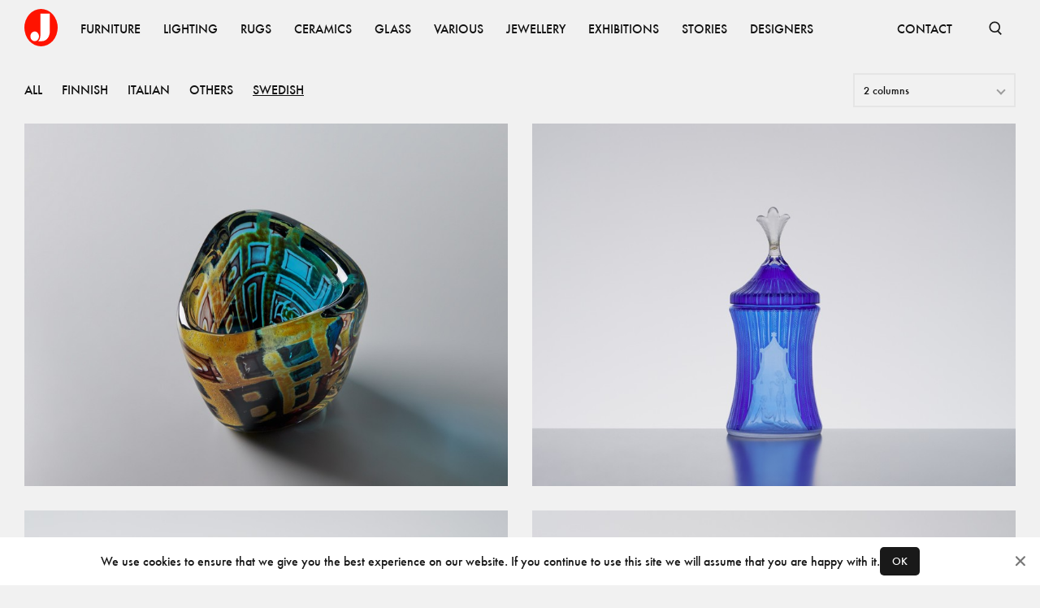

--- FILE ---
content_type: text/html; charset=utf-8
request_url: https://www.jacksons.se/products/category/glass/swedish?page=4
body_size: 19971
content:
<!DOCTYPE html><html lang="en"><head><meta charSet="utf-8"/><meta name="viewport" content="width=device-width"/><title>Swedish - Jackson Design</title><meta property="og:title" content="Swedish - Jackson Design"/><meta name="next-head-count" content="4"/><link rel="apple-touch-icon" sizes="180x180" href="/favicons/apple-touch-icon.png"/><link rel="icon" type="image/png" sizes="32x32" href="/favicons/favicon-32x32.png"/><link rel="icon" type="image/png" sizes="16x16" href="/favicons/favicon-16x16.png"/><link rel="manifest" href="/favicons/site.webmanifest"/><link rel="mask-icon" href="/favicons/safari-pinned-tab.svg" color="#ff1300"/><link rel="shortcut icon" href="/favicons/favicon.ico"/><meta name="msapplication-TileColor" content="#ffffff"/><meta name="msapplication-config" content="/favicons/browserconfig.xml"/><meta name="theme-color" content="#ffffff"/><link data-next-font="" rel="preconnect" href="/" crossorigin="anonymous"/><link rel="preload" href="/_next/static/css/4ffa89cb8308fccf.css" as="style"/><link rel="stylesheet" href="/_next/static/css/4ffa89cb8308fccf.css" data-n-g=""/><link rel="preload" href="/_next/static/css/132817efc6a0f53a.css" as="style"/><link rel="stylesheet" href="/_next/static/css/132817efc6a0f53a.css" data-n-p=""/><noscript data-n-css=""></noscript><script defer="" nomodule="" src="/_next/static/chunks/polyfills-c67a75d1b6f99dc8.js"></script><script src="/_next/static/chunks/webpack-fd6ba9f22da91598.js" defer=""></script><script src="/_next/static/chunks/framework-15f62de6ad0fb70b.js" defer=""></script><script src="/_next/static/chunks/main-44695e36ea2c3d26.js" defer=""></script><script src="/_next/static/chunks/pages/_app-3fe612f29f47a43f.js" defer=""></script><script src="/_next/static/chunks/234-0b1a7fa0828ac530.js" defer=""></script><script src="/_next/static/chunks/585-5b9c00f8b16cc73d.js" defer=""></script><script src="/_next/static/chunks/881-e9925a52d69da081.js" defer=""></script><script src="/_next/static/chunks/614-e5f27970255fc666.js" defer=""></script><script src="/_next/static/chunks/168-301729d39a728124.js" defer=""></script><script src="/_next/static/chunks/pages/products/category/%5B...path%5D-7623da7d8e56fd14.js" defer=""></script><script src="/_next/static/DM8OwtFrG9Uqov5HrcMoD/_buildManifest.js" defer=""></script><script src="/_next/static/DM8OwtFrG9Uqov5HrcMoD/_ssgManifest.js" defer=""></script></head><body><div id="__next"><nav class="Nav_root__3SzdM"><div class="Container_root__0jIO7 Container_padding-regular__hof_y container"><div class="Nav_content__PH8Mn"><a data-cy="top-nav-home" href="/"><span class="ScreenReaderOnly_root__6HR83">Jacksons.se</span><svg width="41" height="46" fill="none" xmlns="http://www.w3.org/2000/svg" class="Nav_logo__CoP2M" alt="Jacksons.se"><ellipse cx="20.5" cy="23" rx="20.5" ry="23" fill="#FF1300"></ellipse><path fill-rule="evenodd" clip-rule="evenodd" d="M16.907 39.747c.916-.636 2.748-2.883 2.748-6.784V5.83h11.623v21.94c.036 3.992-2.028 11.977-10.567 11.977h-3.804Zm-4.227-.106c2.918 0 5.284-2.658 5.284-5.936s-2.366-5.935-5.284-5.935c-2.918 0-5.283 2.657-5.283 5.935 0 3.278 2.365 5.936 5.283 5.936Z" fill="#fff"></path></svg></a><div class="Nav_items__zihUc" aria-hidden="false"><a href="/products/category/furniture" class="NavItem_item__yLCeG"><span class="Typography_root__0otb6 Typography_uppercase__BVMjN">Furniture</span></a><a href="/products/category/lighting" class="NavItem_item__yLCeG"><span class="Typography_root__0otb6 Typography_uppercase__BVMjN">Lighting</span></a><a href="/products/category/rugs" class="NavItem_item__yLCeG"><span class="Typography_root__0otb6 Typography_uppercase__BVMjN">Rugs</span></a><a href="/products/category/ceramics" class="NavItem_item__yLCeG"><span class="Typography_root__0otb6 Typography_uppercase__BVMjN">Ceramics</span></a><a href="/products/category/glass" class="NavItem_item__yLCeG"><span class="Typography_root__0otb6 Typography_uppercase__BVMjN">Glass</span></a><a href="/products/category/various" class="NavItem_item__yLCeG"><span class="Typography_root__0otb6 Typography_uppercase__BVMjN">Various</span></a><a href="/products/category/jewellery" class="NavItem_item__yLCeG"><span class="Typography_root__0otb6 Typography_uppercase__BVMjN">Jewellery</span></a><a href="/exhibitions" class="NavItem_item__yLCeG"><span class="Typography_root__0otb6 Typography_uppercase__BVMjN">Exhibitions</span></a><a href="/stories" class="NavItem_item__yLCeG"><span class="Typography_root__0otb6 Typography_uppercase__BVMjN">Stories</span></a><a href="/designers" class="NavItem_item__yLCeG"><span class="Typography_root__0otb6 Typography_uppercase__BVMjN">Designers</span></a><span class="Nav_spacer__SJt3d"></span><a href="/contact" class="NavItem_item__yLCeG"><span class="Typography_root__0otb6 Typography_uppercase__BVMjN">CONTACT</span></a></div><form></form><button class="SearchBar_button__pLqAy SearchBar_text__8bk0M SearchBar_toggle__He032"><svg fill="none" xmlns="http://www.w3.org/2000/svg" viewBox="0 0 18 18" stroke="currentColor"><g clip-path="url(#a)" stroke="currentColor" stroke-width="1.65"><circle cx="8.25" cy="8.25" r="6"></circle><path d="m11.833 12.917 4.5 4.5"></path></g></svg><span class="ScreenReaderOnly_root__6HR83">Open Search</span></button></div></div></nav><main class="Main_root__KMeeG"><div class="Container_root__0jIO7 Container_padding-regular__hof_y container"><section class="Block_root__S5AkP Block_padding-regular__qXl_n ProductList_filters__bKQEv"><div class="ProductList_rightAlign__yllUv"></div></section><div class="Grid_root__gNVC2 Grid_gap-regular__mKkNH Grid_columns-2__PjByc Grid_responsive-columns__Gwfdw"><a href="/products/vicke-lindstrand-triangle-vase-4589"><div class="Image_root__UkRqc" style="--aspect-ratio:1.3333333333333333"></div></a><a href="/products/edwald-hald-bathing-tent-3141"><div class="Image_root__UkRqc" style="--aspect-ratio:1.3333333333333333"></div></a><a href="/products/vase-2411039"><div class="Image_root__UkRqc" style="--aspect-ratio:1.3333333333333333"></div></a><a href="/products/group-of-vases-1011640"><div class="Image_root__UkRqc" style="--aspect-ratio:1.3333333333333333"></div></a><a href="/products/bowl-180710"><div class="Image_root__UkRqc" style="--aspect-ratio:1.3333333333333333"></div></a><a href="/products/glass-7518"><div class="Image_root__UkRqc" style="--aspect-ratio:1.3333333333333333"></div></a><a href="/products/vicke-lindstrand-bowl-5257"><div class="Image_root__UkRqc" style="--aspect-ratio:1.3333333333333333"></div></a><a href="/products/vicke-lindstrand-engraved-glass-vase-kosta-1950s-151116"><div class="Image_root__UkRqc" style="--aspect-ratio:1.3333333333333333"></div></a><a href="/products/bowl-191149"><div class="Image_root__UkRqc" style="--aspect-ratio:1.3333333333333333"></div></a><a href="/products/vicke-lindstrand-vase-6798"><div class="Image_root__UkRqc" style="--aspect-ratio:1.3333333333333333"></div></a><a href="/products/erik-hoglund-vase-6559"><div class="Image_root__UkRqc" style="--aspect-ratio:1.3333333333333333"></div></a><a href="/products/hoglund-carved-vase-3376"><div class="Image_root__UkRqc" style="--aspect-ratio:1.3333333333333333"></div></a><a href="/products/it-smells-fish-vase-2098"><div class="Image_root__UkRqc" style="--aspect-ratio:1.3333333333333333"></div></a><a href="/products/sven-erik-skawonius-vase-1828"><div class="Image_root__UkRqc" style="--aspect-ratio:1.3333333333333333"></div></a><a href="/products/sven-erik-skawonius-vase-1961"><div class="Image_root__UkRqc" style="--aspect-ratio:1.3333333333333333"></div></a><a href="/products/skawonius-erik-vase-5235"><div class="Image_root__UkRqc" style="--aspect-ratio:1.3333333333333333"></div></a><a href="/products/vicke-lindstrand-vase-2858"><div class="Image_root__UkRqc" style="--aspect-ratio:1.3333333333333333"></div></a><a href="/products/ewald-dahlskog-vase-2838"><div class="Image_root__UkRqc" style="--aspect-ratio:1.3333333333333333"></div></a><a href="/products/engraved-gate-vase-244"><div class="Image_root__UkRqc" style="--aspect-ratio:1.3333333333333333"></div></a><a href="/products/sven-erik-skawonius-vase-1722"><div class="Image_root__UkRqc" style="--aspect-ratio:1.3333333333333333"></div></a><a href="/products/vase-1011418"><div class="Image_root__UkRqc" style="--aspect-ratio:1.3333333333333333"></div></a><a href="/products/vase-2404017"><div class="Image_root__UkRqc" style="--aspect-ratio:1.3333333333333333"></div></a><a href="/products/winter-vase-2406006"><div class="Image_root__UkRqc" style="--aspect-ratio:1.3333333333333333"></div></a><a href="/products/two-claritas-vases-1011562"><div class="Image_root__UkRqc" style="--aspect-ratio:1.3333333333333333"></div></a></div></div></main><footer class="Block_root__S5AkP Block_background-offblack__DoVkb Block_padding-regular__qXl_n Footer_root___DmTc"><div class="Container_root__0jIO7 Container_padding-regular__hof_y container Footer_links__ssFz6"><div class="Footer_groups__jQws5"><div class="Footer_group__aN9YU"><a href="/about"><span class="Typography_root__0otb6 Typography_variant-small__KSgqn Typography_uppercase__BVMjN">About</span></a><a href="/contact"><span class="Typography_root__0otb6 Typography_variant-small__KSgqn Typography_uppercase__BVMjN">Contact</span></a><a href="/producers"><span class="Typography_root__0otb6 Typography_variant-small__KSgqn Typography_uppercase__BVMjN">Producers</span></a><a href="/privacy"><span class="Typography_root__0otb6 Typography_variant-small__KSgqn Typography_uppercase__BVMjN">Privacy Policy</span></a></div><div class="Footer_group__aN9YU"><a href="https://www.instagram.com/jacksons_design"><span class="Typography_root__0otb6 Typography_variant-small__KSgqn Typography_uppercase__BVMjN">Instagram</span></a><a href="https://vimeo.com/jacksondesign/"><span class="Typography_root__0otb6 Typography_variant-small__KSgqn Typography_uppercase__BVMjN">Vimeo</span></a><a href="https://issuu.com/jacksondesign/"><span class="Typography_root__0otb6 Typography_variant-small__KSgqn Typography_uppercase__BVMjN">ISSUU</span></a></div></div><div><span class="Typography_root__0otb6 Typography_variant-small__KSgqn Typography_color-faded__bMMGz Typography_uppercase__BVMjN">© <!-- -->2026<!-- --> Jackson Design</span></div></div></footer></div><script id="__NEXT_DATA__" type="application/json">{"props":{"store":{"slugMap":{"furniture/other/beds":{"id":79,"name":"Beds","slug":"beds","children":[],"tagged_products":[],"image":null,"image_xy":null,"path":"furniture/other/beds","parent":62},"furniture/other/childrens-furniture":{"id":108,"name":"Childrens furniture","slug":"childrens-furniture","children":[],"tagged_products":[],"image":null,"image_xy":null,"path":"furniture/other/childrens-furniture","parent":62},"furniture/other/diverse":{"id":84,"name":"Diverse","slug":"diverse","children":[],"tagged_products":[],"image":null,"image_xy":null,"path":"furniture/other/diverse","parent":62},"furniture/other/garden":{"id":85,"name":"Garden","slug":"garden","children":[],"tagged_products":[],"image":null,"image_xy":null,"path":"furniture/other/garden","parent":62},"furniture/other/screens":{"id":87,"name":"Screens","slug":"screens","children":[],"tagged_products":[],"image":null,"image_xy":null,"path":"furniture/other/screens","parent":62},"furniture/other/bars":{"id":96,"name":"bars","slug":"bars","children":[],"tagged_products":[],"image":null,"image_xy":null,"path":"furniture/other/bars","parent":62},"furniture/other":{"id":62,"name":"Other","slug":"other","children":[{"id":79,"name":"Beds","slug":"beds","children":[],"tagged_products":[],"image":null,"image_xy":null,"path":"furniture/other/beds","parent":62},{"id":108,"name":"Childrens furniture","slug":"childrens-furniture","children":[],"tagged_products":[],"image":null,"image_xy":null,"path":"furniture/other/childrens-furniture","parent":62},{"id":84,"name":"Diverse","slug":"diverse","children":[],"tagged_products":[],"image":null,"image_xy":null,"path":"furniture/other/diverse","parent":62},{"id":85,"name":"Garden","slug":"garden","children":[],"tagged_products":[],"image":null,"image_xy":null,"path":"furniture/other/garden","parent":62},{"id":87,"name":"Screens","slug":"screens","children":[],"tagged_products":[],"image":null,"image_xy":null,"path":"furniture/other/screens","parent":62},{"id":96,"name":"bars","slug":"bars","children":[],"tagged_products":[],"image":null,"image_xy":null,"path":"furniture/other/bars","parent":62}],"tagged_products":[],"image":null,"image_xy":null,"path":"furniture/other","parent":3},"furniture/seating/armchairs":{"id":72,"name":"Armchairs","slug":"armchairs","children":[],"tagged_products":[],"image":null,"image_xy":null,"path":"furniture/seating/armchairs","parent":50},"furniture/seating/benches":{"id":74,"name":"Benches","slug":"benches","children":[],"tagged_products":[],"image":null,"image_xy":null,"path":"furniture/seating/benches","parent":50},"furniture/seating/desk-chairs":{"id":69,"name":"Desk Chairs","slug":"desk-chairs","children":[],"tagged_products":[],"image":null,"image_xy":null,"path":"furniture/seating/desk-chairs","parent":50},"furniture/seating/dining-chairs":{"id":68,"name":"Dining Chairs","slug":"dining-chairs","children":[],"tagged_products":[],"image":null,"image_xy":null,"path":"furniture/seating/dining-chairs","parent":50},"furniture/seating/lounge-chairs":{"id":70,"name":"Lounge Chairs","slug":"lounge-chairs","children":[],"tagged_products":[],"image":null,"image_xy":null,"path":"furniture/seating/lounge-chairs","parent":50},"furniture/seating/other":{"id":67,"name":"Other","slug":"other","children":[],"tagged_products":[],"image":null,"image_xy":null,"path":"furniture/seating/other","parent":50},"furniture/seating/sofas-and-daybeds":{"id":80,"name":"Sofas and Daybeds","slug":"sofas-and-daybeds","children":[],"tagged_products":[],"image":null,"image_xy":null,"path":"furniture/seating/sofas-and-daybeds","parent":50},"furniture/seating/stools":{"id":71,"name":"Stools","slug":"stools","children":[],"tagged_products":[],"image":null,"image_xy":null,"path":"furniture/seating/stools","parent":50},"furniture/seating":{"id":50,"name":"Seating","slug":"seating","children":[{"id":72,"name":"Armchairs","slug":"armchairs","children":[],"tagged_products":[],"image":null,"image_xy":null,"path":"furniture/seating/armchairs","parent":50},{"id":74,"name":"Benches","slug":"benches","children":[],"tagged_products":[],"image":null,"image_xy":null,"path":"furniture/seating/benches","parent":50},{"id":69,"name":"Desk Chairs","slug":"desk-chairs","children":[],"tagged_products":[],"image":null,"image_xy":null,"path":"furniture/seating/desk-chairs","parent":50},{"id":68,"name":"Dining Chairs","slug":"dining-chairs","children":[],"tagged_products":[],"image":null,"image_xy":null,"path":"furniture/seating/dining-chairs","parent":50},{"id":70,"name":"Lounge Chairs","slug":"lounge-chairs","children":[],"tagged_products":[],"image":null,"image_xy":null,"path":"furniture/seating/lounge-chairs","parent":50},{"id":67,"name":"Other","slug":"other","children":[],"tagged_products":[],"image":null,"image_xy":null,"path":"furniture/seating/other","parent":50},{"id":80,"name":"Sofas and Daybeds","slug":"sofas-and-daybeds","children":[],"tagged_products":[],"image":null,"image_xy":null,"path":"furniture/seating/sofas-and-daybeds","parent":50},{"id":71,"name":"Stools","slug":"stools","children":[],"tagged_products":[],"image":null,"image_xy":null,"path":"furniture/seating/stools","parent":50}],"tagged_products":[],"image":null,"image_xy":null,"path":"furniture/seating","parent":3},"furniture/storage/cabinets":{"id":65,"name":"Cabinets","slug":"cabinets","children":[],"tagged_products":[],"image":null,"image_xy":null,"path":"furniture/storage/cabinets","parent":52},"furniture/storage/chests-of-drawers-bureau":{"id":54,"name":"Chests of Drawers-Bureau","slug":"chests-drawers-bureau","children":[],"tagged_products":[],"image":null,"image_xy":null,"path":"furniture/storage/chests-of-drawers-bureau","parent":52},"furniture/storage/other":{"id":66,"name":"Other","slug":"other","children":[],"tagged_products":[],"image":null,"image_xy":null,"path":"furniture/storage/other","parent":52},"furniture/storage/shelves":{"id":63,"name":"Shelves","slug":"shelves","children":[],"tagged_products":[],"image":null,"image_xy":null,"path":"furniture/storage/shelves","parent":52},"furniture/storage/sideboards":{"id":77,"name":"Sideboards","slug":"sideboards","children":[],"tagged_products":[],"image":null,"image_xy":null,"path":"furniture/storage/sideboards","parent":52},"furniture/storage":{"id":52,"name":"Storage","slug":"storage","children":[{"id":65,"name":"Cabinets","slug":"cabinets","children":[],"tagged_products":[],"image":null,"image_xy":null,"path":"furniture/storage/cabinets","parent":52},{"id":54,"name":"Chests of Drawers-Bureau","slug":"chests-drawers-bureau","children":[],"tagged_products":[],"image":null,"image_xy":null,"path":"furniture/storage/chests-of-drawers-bureau","parent":52},{"id":66,"name":"Other","slug":"other","children":[],"tagged_products":[],"image":null,"image_xy":null,"path":"furniture/storage/other","parent":52},{"id":63,"name":"Shelves","slug":"shelves","children":[],"tagged_products":[],"image":null,"image_xy":null,"path":"furniture/storage/shelves","parent":52},{"id":77,"name":"Sideboards","slug":"sideboards","children":[],"tagged_products":[],"image":null,"image_xy":null,"path":"furniture/storage/sideboards","parent":52}],"tagged_products":[],"image":null,"image_xy":null,"path":"furniture/storage","parent":3},"furniture/tables/console-tables":{"id":95,"name":"Console Tables","slug":"console-tables","children":[],"tagged_products":[],"image":null,"image_xy":null,"path":"furniture/tables/console-tables","parent":55},"furniture/tables/desks":{"id":56,"name":"Desks","slug":"desks","children":[],"tagged_products":[],"image":null,"image_xy":null,"path":"furniture/tables/desks","parent":55},"furniture/tables/dining-tables":{"id":53,"name":"Dining Tables","slug":"dining-tables","children":[],"tagged_products":[],"image":null,"image_xy":null,"path":"furniture/tables/dining-tables","parent":55},"furniture/tables/other":{"id":61,"name":"Other","slug":"other","children":[],"tagged_products":[],"image":null,"image_xy":null,"path":"furniture/tables/other","parent":55},"furniture/tables/side-tables":{"id":78,"name":"Side Tables","slug":"side-tables","children":[],"tagged_products":[],"image":null,"image_xy":null,"path":"furniture/tables/side-tables","parent":55},"furniture/tables/sofa-coffee-tables":{"id":60,"name":"Sofa-Coffee Tables","slug":"sofa-coffee-tables","children":[],"tagged_products":[],"image":null,"image_xy":null,"path":"furniture/tables/sofa-coffee-tables","parent":55},"furniture/tables/trolleys":{"id":86,"name":"Trolleys","slug":"trolleys","children":[],"tagged_products":[],"image":null,"image_xy":null,"path":"furniture/tables/trolleys","parent":55},"furniture/tables":{"id":55,"name":"Tables","slug":"tables","children":[{"id":95,"name":"Console Tables","slug":"console-tables","children":[],"tagged_products":[],"image":null,"image_xy":null,"path":"furniture/tables/console-tables","parent":55},{"id":56,"name":"Desks","slug":"desks","children":[],"tagged_products":[],"image":null,"image_xy":null,"path":"furniture/tables/desks","parent":55},{"id":53,"name":"Dining Tables","slug":"dining-tables","children":[],"tagged_products":[],"image":null,"image_xy":null,"path":"furniture/tables/dining-tables","parent":55},{"id":61,"name":"Other","slug":"other","children":[],"tagged_products":[],"image":null,"image_xy":null,"path":"furniture/tables/other","parent":55},{"id":78,"name":"Side Tables","slug":"side-tables","children":[],"tagged_products":[],"image":null,"image_xy":null,"path":"furniture/tables/side-tables","parent":55},{"id":60,"name":"Sofa-Coffee Tables","slug":"sofa-coffee-tables","children":[],"tagged_products":[],"image":null,"image_xy":null,"path":"furniture/tables/sofa-coffee-tables","parent":55},{"id":86,"name":"Trolleys","slug":"trolleys","children":[],"tagged_products":[],"image":null,"image_xy":null,"path":"furniture/tables/trolleys","parent":55}],"tagged_products":[],"image":null,"image_xy":null,"path":"furniture/tables","parent":3},"furniture":{"id":3,"name":"Furniture","slug":"furniture","children":[{"id":62,"name":"Other","slug":"other","children":[{"id":79,"name":"Beds","slug":"beds","children":[],"tagged_products":[],"image":null,"image_xy":null,"path":"furniture/other/beds","parent":62},{"id":108,"name":"Childrens furniture","slug":"childrens-furniture","children":[],"tagged_products":[],"image":null,"image_xy":null,"path":"furniture/other/childrens-furniture","parent":62},{"id":84,"name":"Diverse","slug":"diverse","children":[],"tagged_products":[],"image":null,"image_xy":null,"path":"furniture/other/diverse","parent":62},{"id":85,"name":"Garden","slug":"garden","children":[],"tagged_products":[],"image":null,"image_xy":null,"path":"furniture/other/garden","parent":62},{"id":87,"name":"Screens","slug":"screens","children":[],"tagged_products":[],"image":null,"image_xy":null,"path":"furniture/other/screens","parent":62},{"id":96,"name":"bars","slug":"bars","children":[],"tagged_products":[],"image":null,"image_xy":null,"path":"furniture/other/bars","parent":62}],"tagged_products":[],"image":null,"image_xy":null,"path":"furniture/other","parent":3},{"id":50,"name":"Seating","slug":"seating","children":[{"id":72,"name":"Armchairs","slug":"armchairs","children":[],"tagged_products":[],"image":null,"image_xy":null,"path":"furniture/seating/armchairs","parent":50},{"id":74,"name":"Benches","slug":"benches","children":[],"tagged_products":[],"image":null,"image_xy":null,"path":"furniture/seating/benches","parent":50},{"id":69,"name":"Desk Chairs","slug":"desk-chairs","children":[],"tagged_products":[],"image":null,"image_xy":null,"path":"furniture/seating/desk-chairs","parent":50},{"id":68,"name":"Dining Chairs","slug":"dining-chairs","children":[],"tagged_products":[],"image":null,"image_xy":null,"path":"furniture/seating/dining-chairs","parent":50},{"id":70,"name":"Lounge Chairs","slug":"lounge-chairs","children":[],"tagged_products":[],"image":null,"image_xy":null,"path":"furniture/seating/lounge-chairs","parent":50},{"id":67,"name":"Other","slug":"other","children":[],"tagged_products":[],"image":null,"image_xy":null,"path":"furniture/seating/other","parent":50},{"id":80,"name":"Sofas and Daybeds","slug":"sofas-and-daybeds","children":[],"tagged_products":[],"image":null,"image_xy":null,"path":"furniture/seating/sofas-and-daybeds","parent":50},{"id":71,"name":"Stools","slug":"stools","children":[],"tagged_products":[],"image":null,"image_xy":null,"path":"furniture/seating/stools","parent":50}],"tagged_products":[],"image":null,"image_xy":null,"path":"furniture/seating","parent":3},{"id":52,"name":"Storage","slug":"storage","children":[{"id":65,"name":"Cabinets","slug":"cabinets","children":[],"tagged_products":[],"image":null,"image_xy":null,"path":"furniture/storage/cabinets","parent":52},{"id":54,"name":"Chests of Drawers-Bureau","slug":"chests-drawers-bureau","children":[],"tagged_products":[],"image":null,"image_xy":null,"path":"furniture/storage/chests-of-drawers-bureau","parent":52},{"id":66,"name":"Other","slug":"other","children":[],"tagged_products":[],"image":null,"image_xy":null,"path":"furniture/storage/other","parent":52},{"id":63,"name":"Shelves","slug":"shelves","children":[],"tagged_products":[],"image":null,"image_xy":null,"path":"furniture/storage/shelves","parent":52},{"id":77,"name":"Sideboards","slug":"sideboards","children":[],"tagged_products":[],"image":null,"image_xy":null,"path":"furniture/storage/sideboards","parent":52}],"tagged_products":[],"image":null,"image_xy":null,"path":"furniture/storage","parent":3},{"id":55,"name":"Tables","slug":"tables","children":[{"id":95,"name":"Console Tables","slug":"console-tables","children":[],"tagged_products":[],"image":null,"image_xy":null,"path":"furniture/tables/console-tables","parent":55},{"id":56,"name":"Desks","slug":"desks","children":[],"tagged_products":[],"image":null,"image_xy":null,"path":"furniture/tables/desks","parent":55},{"id":53,"name":"Dining Tables","slug":"dining-tables","children":[],"tagged_products":[],"image":null,"image_xy":null,"path":"furniture/tables/dining-tables","parent":55},{"id":61,"name":"Other","slug":"other","children":[],"tagged_products":[],"image":null,"image_xy":null,"path":"furniture/tables/other","parent":55},{"id":78,"name":"Side Tables","slug":"side-tables","children":[],"tagged_products":[],"image":null,"image_xy":null,"path":"furniture/tables/side-tables","parent":55},{"id":60,"name":"Sofa-Coffee Tables","slug":"sofa-coffee-tables","children":[],"tagged_products":[],"image":null,"image_xy":null,"path":"furniture/tables/sofa-coffee-tables","parent":55},{"id":86,"name":"Trolleys","slug":"trolleys","children":[],"tagged_products":[],"image":null,"image_xy":null,"path":"furniture/tables/trolleys","parent":55}],"tagged_products":[],"image":null,"image_xy":null,"path":"furniture/tables","parent":3}],"tagged_products":[{"id":30,"product_id":5078,"x_pos":42,"y_pos":52},{"id":31,"product_id":9534,"x_pos":14,"y_pos":61},{"id":32,"product_id":6689,"x_pos":61,"y_pos":81},{"id":48,"product_id":6689,"x_pos":95,"y_pos":63}],"image":null,"image_xy":[2912,4368],"path":"furniture"},"lighting/ceiling-lamps":{"id":19,"name":"Ceiling lamps","slug":"ceiling-lamps","children":[],"tagged_products":[],"image":null,"image_xy":null,"path":"lighting/ceiling-lamps","parent":4},"lighting/floor-lamps":{"id":21,"name":"Floor lamps","slug":"floor-lamps","children":[],"tagged_products":[],"image":null,"image_xy":null,"path":"lighting/floor-lamps","parent":4},"lighting/table-lamps":{"id":24,"name":"Table lamps","slug":"table-lamps","children":[],"tagged_products":[],"image":null,"image_xy":null,"path":"lighting/table-lamps","parent":4},"lighting/wall-lamps":{"id":27,"name":"Wall lamps","slug":"wall-lamps","children":[],"tagged_products":[],"image":null,"image_xy":null,"path":"lighting/wall-lamps","parent":4},"lighting":{"id":4,"name":"Lighting","slug":"lighting","children":[{"id":19,"name":"Ceiling lamps","slug":"ceiling-lamps","children":[],"tagged_products":[],"image":null,"image_xy":null,"path":"lighting/ceiling-lamps","parent":4},{"id":21,"name":"Floor lamps","slug":"floor-lamps","children":[],"tagged_products":[],"image":null,"image_xy":null,"path":"lighting/floor-lamps","parent":4},{"id":24,"name":"Table lamps","slug":"table-lamps","children":[],"tagged_products":[],"image":null,"image_xy":null,"path":"lighting/table-lamps","parent":4},{"id":27,"name":"Wall lamps","slug":"wall-lamps","children":[],"tagged_products":[],"image":null,"image_xy":null,"path":"lighting/wall-lamps","parent":4}],"tagged_products":[{"id":44,"product_id":123458706,"x_pos":72,"y_pos":54},{"id":45,"product_id":123458702,"x_pos":91,"y_pos":44},{"id":46,"product_id":123458387,"x_pos":50,"y_pos":13}],"image":null,"image_xy":[1456,1934],"path":"lighting"},"rugs/rugs":{"id":18,"name":"Rugs","slug":"rugs","children":[],"tagged_products":[],"image":null,"image_xy":null,"path":"rugs/rugs","parent":6},"rugs/fabrics":{"id":22,"name":"Fabrics","slug":"fabrics","children":[],"tagged_products":[],"image":null,"image_xy":null,"path":"rugs/fabrics","parent":6},"rugs/tapestry":{"id":32,"name":"Tapestry","slug":"tapestry","children":[],"tagged_products":[],"image":null,"image_xy":null,"path":"rugs/tapestry","parent":6},"rugs":{"id":6,"name":"Rugs","slug":"rugs","children":[{"id":18,"name":"Rugs","slug":"rugs","children":[],"tagged_products":[],"image":null,"image_xy":null,"path":"rugs/rugs","parent":6},{"id":22,"name":"Fabrics","slug":"fabrics","children":[],"tagged_products":[],"image":null,"image_xy":null,"path":"rugs/fabrics","parent":6},{"id":32,"name":"Tapestry","slug":"tapestry","children":[],"tagged_products":[],"image":null,"image_xy":null,"path":"rugs/tapestry","parent":6}],"tagged_products":[{"id":22,"product_id":161237,"x_pos":33,"y_pos":67},{"id":23,"product_id":123458782,"x_pos":50,"y_pos":20},{"id":24,"product_id":8251,"x_pos":66,"y_pos":67},{"id":25,"product_id":10488,"x_pos":48,"y_pos":88},{"id":26,"product_id":9245,"x_pos":85,"y_pos":84}],"image":null,"image_xy":[1639,2048],"path":"rugs"},"ceramics/danish":{"id":25,"name":"Danish","slug":"danish","children":[],"tagged_products":[],"image":null,"image_xy":null,"path":"ceramics/danish","parent":1},"ceramics/finnish":{"id":20,"name":"Finnish","slug":"finnish","children":[],"tagged_products":[],"image":null,"image_xy":null,"path":"ceramics/finnish","parent":1},"ceramics/others":{"id":37,"name":"Others","slug":"others","children":[],"tagged_products":[],"image":null,"image_xy":null,"path":"ceramics/others","parent":1},"ceramics/swedish":{"id":13,"name":"Swedish","slug":"swedish","children":[],"tagged_products":[],"image":null,"image_xy":null,"path":"ceramics/swedish","parent":1},"ceramics":{"id":1,"name":"Ceramics","slug":"ceramics","children":[{"id":25,"name":"Danish","slug":"danish","children":[],"tagged_products":[],"image":null,"image_xy":null,"path":"ceramics/danish","parent":1},{"id":20,"name":"Finnish","slug":"finnish","children":[],"tagged_products":[],"image":null,"image_xy":null,"path":"ceramics/finnish","parent":1},{"id":37,"name":"Others","slug":"others","children":[],"tagged_products":[],"image":null,"image_xy":null,"path":"ceramics/others","parent":1},{"id":13,"name":"Swedish","slug":"swedish","children":[],"tagged_products":[],"image":null,"image_xy":null,"path":"ceramics/swedish","parent":1}],"tagged_products":[{"id":34,"product_id":1594,"x_pos":55,"y_pos":77},{"id":35,"product_id":181049,"x_pos":6,"y_pos":47},{"id":36,"product_id":6028,"x_pos":78,"y_pos":44},{"id":37,"product_id":8607,"x_pos":47,"y_pos":39},{"id":38,"product_id":3947,"x_pos":30,"y_pos":42}],"image":null,"image_xy":[1470,2048],"path":"ceramics"},"glass/finnish":{"id":15,"name":"Finnish","slug":"finnish","children":[],"tagged_products":[],"image":null,"image_xy":null,"path":"glass/finnish","parent":2},"glass/italian":{"id":23,"name":"Italian","slug":"italian","children":[],"tagged_products":[],"image":null,"image_xy":null,"path":"glass/italian","parent":2},"glass/others":{"id":36,"name":"Others","slug":"others","children":[],"tagged_products":[],"image":null,"image_xy":null,"path":"glass/others","parent":2},"glass/swedish":{"id":14,"name":"Swedish","slug":"swedish","children":[],"tagged_products":[],"image":null,"image_xy":null,"path":"glass/swedish","parent":2},"glass":{"id":2,"name":"Glass","slug":"glass","children":[{"id":15,"name":"Finnish","slug":"finnish","children":[],"tagged_products":[],"image":null,"image_xy":null,"path":"glass/finnish","parent":2},{"id":23,"name":"Italian","slug":"italian","children":[],"tagged_products":[],"image":null,"image_xy":null,"path":"glass/italian","parent":2},{"id":36,"name":"Others","slug":"others","children":[],"tagged_products":[],"image":null,"image_xy":null,"path":"glass/others","parent":2},{"id":14,"name":"Swedish","slug":"swedish","children":[],"tagged_products":[],"image":null,"image_xy":null,"path":"glass/swedish","parent":2}],"tagged_products":[{"id":40,"product_id":9756,"x_pos":16,"y_pos":61},{"id":41,"product_id":123458527,"x_pos":48,"y_pos":62},{"id":42,"product_id":9755,"x_pos":74,"y_pos":70},{"id":43,"product_id":9757,"x_pos":36,"y_pos":59}],"image":null,"image_xy":[2560,1707],"path":"glass"},"various/art/paintings":{"id":59,"name":"Paintings","slug":"paintings","children":[],"tagged_products":[],"image":null,"image_xy":null,"path":"various/art/paintings","parent":58},"various/art/posters":{"id":94,"name":"Posters","slug":"posters","children":[],"tagged_products":[],"image":null,"image_xy":null,"path":"various/art/posters","parent":58},"various/art/sculptures":{"id":92,"name":"Sculptures","slug":"sculptures","children":[],"tagged_products":[],"image":null,"image_xy":null,"path":"various/art/sculptures","parent":58},"various/art":{"id":58,"name":"Art","slug":"art","children":[{"id":59,"name":"Paintings","slug":"paintings","children":[],"tagged_products":[],"image":null,"image_xy":null,"path":"various/art/paintings","parent":58},{"id":94,"name":"Posters","slug":"posters","children":[],"tagged_products":[],"image":null,"image_xy":null,"path":"various/art/posters","parent":58},{"id":92,"name":"Sculptures","slug":"sculptures","children":[],"tagged_products":[],"image":null,"image_xy":null,"path":"various/art/sculptures","parent":58}],"tagged_products":[],"image":null,"image_xy":null,"path":"various/art","parent":5},"various/candlesticks":{"id":49,"name":"Candlesticks","slug":"Candlesticks","children":[],"tagged_products":[],"image":null,"image_xy":null,"path":"various/candlesticks","parent":5},"various/mirrors":{"id":57,"name":"Mirrors","slug":"mirrors","children":[],"tagged_products":[],"image":null,"image_xy":null,"path":"various/mirrors","parent":5},"various/other/spare-parts":{"id":111,"name":"Spare parts","slug":"spare-parts","children":[],"tagged_products":[],"image":"https://www.jacksons.se/media/category-image/Screenshot_2024-07-15_at_10.40.43.png","image_xy":[0,0],"path":"various/other/spare-parts","parent":93},"various/other":{"id":93,"name":"Other","slug":"other","children":[{"id":111,"name":"Spare parts","slug":"spare-parts","children":[],"tagged_products":[],"image":"https://www.jacksons.se/media/category-image/Screenshot_2024-07-15_at_10.40.43.png","image_xy":[0,0],"path":"various/other/spare-parts","parent":93}],"tagged_products":[],"image":null,"image_xy":null,"path":"various/other","parent":5},"various":{"id":5,"name":"Various","slug":"various","children":[{"id":58,"name":"Art","slug":"art","children":[{"id":59,"name":"Paintings","slug":"paintings","children":[],"tagged_products":[],"image":null,"image_xy":null,"path":"various/art/paintings","parent":58},{"id":94,"name":"Posters","slug":"posters","children":[],"tagged_products":[],"image":null,"image_xy":null,"path":"various/art/posters","parent":58},{"id":92,"name":"Sculptures","slug":"sculptures","children":[],"tagged_products":[],"image":null,"image_xy":null,"path":"various/art/sculptures","parent":58}],"tagged_products":[],"image":null,"image_xy":null,"path":"various/art","parent":5},{"id":49,"name":"Candlesticks","slug":"Candlesticks","children":[],"tagged_products":[],"image":null,"image_xy":null,"path":"various/candlesticks","parent":5},{"id":57,"name":"Mirrors","slug":"mirrors","children":[],"tagged_products":[],"image":null,"image_xy":null,"path":"various/mirrors","parent":5},{"id":93,"name":"Other","slug":"other","children":[{"id":111,"name":"Spare parts","slug":"spare-parts","children":[],"tagged_products":[],"image":"https://www.jacksons.se/media/category-image/Screenshot_2024-07-15_at_10.40.43.png","image_xy":[0,0],"path":"various/other/spare-parts","parent":93}],"tagged_products":[],"image":null,"image_xy":null,"path":"various/other","parent":5}],"tagged_products":[{"id":21,"product_id":123457198,"x_pos":36,"y_pos":52},{"id":27,"product_id":190632,"x_pos":82,"y_pos":42},{"id":28,"product_id":181248,"x_pos":92,"y_pos":93},{"id":29,"product_id":123457703,"x_pos":61,"y_pos":73}],"image":null,"image_xy":[1707,2560],"path":"various"},"jewellery/bracelets":{"id":40,"name":"Bracelets","slug":"bracelets","children":[],"tagged_products":[],"image":null,"image_xy":null,"path":"jewellery/bracelets","parent":83},"jewellery/brooches":{"id":45,"name":"Brooches","slug":"brooches","children":[],"tagged_products":[],"image":null,"image_xy":null,"path":"jewellery/brooches","parent":83},"jewellery/cufflinks":{"id":109,"name":"Cufflinks","slug":"cufflinks","children":[],"tagged_products":[],"image":null,"image_xy":null,"path":"jewellery/cufflinks","parent":83},"jewellery/earrings":{"id":89,"name":"Earrings","slug":"earrings","children":[],"tagged_products":[],"image":null,"image_xy":null,"path":"jewellery/earrings","parent":83},"jewellery/necklaces":{"id":41,"name":"Necklaces","slug":"necklaces","children":[],"tagged_products":[],"image":null,"image_xy":null,"path":"jewellery/necklaces","parent":83},"jewellery/rings":{"id":44,"name":"Rings","slug":"rings","children":[],"tagged_products":[],"image":null,"image_xy":null,"path":"jewellery/rings","parent":83},"jewellery/various":{"id":110,"name":"Various","slug":"various","children":[],"tagged_products":[],"image":null,"image_xy":null,"path":"jewellery/various","parent":83},"jewellery/watches":{"id":88,"name":"Watches","slug":"watches","children":[],"tagged_products":[],"image":null,"image_xy":null,"path":"jewellery/watches","parent":83},"jewellery":{"id":83,"name":"Jewellery","slug":"jewellery","children":[{"id":40,"name":"Bracelets","slug":"bracelets","children":[],"tagged_products":[],"image":null,"image_xy":null,"path":"jewellery/bracelets","parent":83},{"id":45,"name":"Brooches","slug":"brooches","children":[],"tagged_products":[],"image":null,"image_xy":null,"path":"jewellery/brooches","parent":83},{"id":109,"name":"Cufflinks","slug":"cufflinks","children":[],"tagged_products":[],"image":null,"image_xy":null,"path":"jewellery/cufflinks","parent":83},{"id":89,"name":"Earrings","slug":"earrings","children":[],"tagged_products":[],"image":null,"image_xy":null,"path":"jewellery/earrings","parent":83},{"id":41,"name":"Necklaces","slug":"necklaces","children":[],"tagged_products":[],"image":null,"image_xy":null,"path":"jewellery/necklaces","parent":83},{"id":44,"name":"Rings","slug":"rings","children":[],"tagged_products":[],"image":null,"image_xy":null,"path":"jewellery/rings","parent":83},{"id":110,"name":"Various","slug":"various","children":[],"tagged_products":[],"image":null,"image_xy":null,"path":"jewellery/various","parent":83},{"id":88,"name":"Watches","slug":"watches","children":[],"tagged_products":[],"image":null,"image_xy":null,"path":"jewellery/watches","parent":83}],"tagged_products":[],"image":null,"image_xy":null,"path":"jewellery"}},"menu":[{"id":3,"name":"Furniture","slug":"furniture","children":[{"id":62,"name":"Other","slug":"other","children":[{"id":79,"name":"Beds","slug":"beds","children":[],"tagged_products":[],"image":null,"image_xy":null,"path":"furniture/other/beds","parent":62},{"id":108,"name":"Childrens furniture","slug":"childrens-furniture","children":[],"tagged_products":[],"image":null,"image_xy":null,"path":"furniture/other/childrens-furniture","parent":62},{"id":84,"name":"Diverse","slug":"diverse","children":[],"tagged_products":[],"image":null,"image_xy":null,"path":"furniture/other/diverse","parent":62},{"id":85,"name":"Garden","slug":"garden","children":[],"tagged_products":[],"image":null,"image_xy":null,"path":"furniture/other/garden","parent":62},{"id":87,"name":"Screens","slug":"screens","children":[],"tagged_products":[],"image":null,"image_xy":null,"path":"furniture/other/screens","parent":62},{"id":96,"name":"bars","slug":"bars","children":[],"tagged_products":[],"image":null,"image_xy":null,"path":"furniture/other/bars","parent":62}],"tagged_products":[],"image":null,"image_xy":null,"path":"furniture/other","parent":3},{"id":50,"name":"Seating","slug":"seating","children":[{"id":72,"name":"Armchairs","slug":"armchairs","children":[],"tagged_products":[],"image":null,"image_xy":null,"path":"furniture/seating/armchairs","parent":50},{"id":74,"name":"Benches","slug":"benches","children":[],"tagged_products":[],"image":null,"image_xy":null,"path":"furniture/seating/benches","parent":50},{"id":69,"name":"Desk Chairs","slug":"desk-chairs","children":[],"tagged_products":[],"image":null,"image_xy":null,"path":"furniture/seating/desk-chairs","parent":50},{"id":68,"name":"Dining Chairs","slug":"dining-chairs","children":[],"tagged_products":[],"image":null,"image_xy":null,"path":"furniture/seating/dining-chairs","parent":50},{"id":70,"name":"Lounge Chairs","slug":"lounge-chairs","children":[],"tagged_products":[],"image":null,"image_xy":null,"path":"furniture/seating/lounge-chairs","parent":50},{"id":67,"name":"Other","slug":"other","children":[],"tagged_products":[],"image":null,"image_xy":null,"path":"furniture/seating/other","parent":50},{"id":80,"name":"Sofas and Daybeds","slug":"sofas-and-daybeds","children":[],"tagged_products":[],"image":null,"image_xy":null,"path":"furniture/seating/sofas-and-daybeds","parent":50},{"id":71,"name":"Stools","slug":"stools","children":[],"tagged_products":[],"image":null,"image_xy":null,"path":"furniture/seating/stools","parent":50}],"tagged_products":[],"image":null,"image_xy":null,"path":"furniture/seating","parent":3},{"id":52,"name":"Storage","slug":"storage","children":[{"id":65,"name":"Cabinets","slug":"cabinets","children":[],"tagged_products":[],"image":null,"image_xy":null,"path":"furniture/storage/cabinets","parent":52},{"id":54,"name":"Chests of Drawers-Bureau","slug":"chests-drawers-bureau","children":[],"tagged_products":[],"image":null,"image_xy":null,"path":"furniture/storage/chests-of-drawers-bureau","parent":52},{"id":66,"name":"Other","slug":"other","children":[],"tagged_products":[],"image":null,"image_xy":null,"path":"furniture/storage/other","parent":52},{"id":63,"name":"Shelves","slug":"shelves","children":[],"tagged_products":[],"image":null,"image_xy":null,"path":"furniture/storage/shelves","parent":52},{"id":77,"name":"Sideboards","slug":"sideboards","children":[],"tagged_products":[],"image":null,"image_xy":null,"path":"furniture/storage/sideboards","parent":52}],"tagged_products":[],"image":null,"image_xy":null,"path":"furniture/storage","parent":3},{"id":55,"name":"Tables","slug":"tables","children":[{"id":95,"name":"Console Tables","slug":"console-tables","children":[],"tagged_products":[],"image":null,"image_xy":null,"path":"furniture/tables/console-tables","parent":55},{"id":56,"name":"Desks","slug":"desks","children":[],"tagged_products":[],"image":null,"image_xy":null,"path":"furniture/tables/desks","parent":55},{"id":53,"name":"Dining Tables","slug":"dining-tables","children":[],"tagged_products":[],"image":null,"image_xy":null,"path":"furniture/tables/dining-tables","parent":55},{"id":61,"name":"Other","slug":"other","children":[],"tagged_products":[],"image":null,"image_xy":null,"path":"furniture/tables/other","parent":55},{"id":78,"name":"Side Tables","slug":"side-tables","children":[],"tagged_products":[],"image":null,"image_xy":null,"path":"furniture/tables/side-tables","parent":55},{"id":60,"name":"Sofa-Coffee Tables","slug":"sofa-coffee-tables","children":[],"tagged_products":[],"image":null,"image_xy":null,"path":"furniture/tables/sofa-coffee-tables","parent":55},{"id":86,"name":"Trolleys","slug":"trolleys","children":[],"tagged_products":[],"image":null,"image_xy":null,"path":"furniture/tables/trolleys","parent":55}],"tagged_products":[],"image":null,"image_xy":null,"path":"furniture/tables","parent":3}],"tagged_products":[{"id":30,"product_id":5078,"x_pos":42,"y_pos":52},{"id":31,"product_id":9534,"x_pos":14,"y_pos":61},{"id":32,"product_id":6689,"x_pos":61,"y_pos":81},{"id":48,"product_id":6689,"x_pos":95,"y_pos":63}],"image":null,"image_xy":[2912,4368],"path":"furniture"},{"id":4,"name":"Lighting","slug":"lighting","children":[{"id":19,"name":"Ceiling lamps","slug":"ceiling-lamps","children":[],"tagged_products":[],"image":null,"image_xy":null,"path":"lighting/ceiling-lamps","parent":4},{"id":21,"name":"Floor lamps","slug":"floor-lamps","children":[],"tagged_products":[],"image":null,"image_xy":null,"path":"lighting/floor-lamps","parent":4},{"id":24,"name":"Table lamps","slug":"table-lamps","children":[],"tagged_products":[],"image":null,"image_xy":null,"path":"lighting/table-lamps","parent":4},{"id":27,"name":"Wall lamps","slug":"wall-lamps","children":[],"tagged_products":[],"image":null,"image_xy":null,"path":"lighting/wall-lamps","parent":4}],"tagged_products":[{"id":44,"product_id":123458706,"x_pos":72,"y_pos":54},{"id":45,"product_id":123458702,"x_pos":91,"y_pos":44},{"id":46,"product_id":123458387,"x_pos":50,"y_pos":13}],"image":null,"image_xy":[1456,1934],"path":"lighting"},{"id":6,"name":"Rugs","slug":"rugs","children":[{"id":18,"name":"Rugs","slug":"rugs","children":[],"tagged_products":[],"image":null,"image_xy":null,"path":"rugs/rugs","parent":6},{"id":22,"name":"Fabrics","slug":"fabrics","children":[],"tagged_products":[],"image":null,"image_xy":null,"path":"rugs/fabrics","parent":6},{"id":32,"name":"Tapestry","slug":"tapestry","children":[],"tagged_products":[],"image":null,"image_xy":null,"path":"rugs/tapestry","parent":6}],"tagged_products":[{"id":22,"product_id":161237,"x_pos":33,"y_pos":67},{"id":23,"product_id":123458782,"x_pos":50,"y_pos":20},{"id":24,"product_id":8251,"x_pos":66,"y_pos":67},{"id":25,"product_id":10488,"x_pos":48,"y_pos":88},{"id":26,"product_id":9245,"x_pos":85,"y_pos":84}],"image":null,"image_xy":[1639,2048],"path":"rugs"},{"id":1,"name":"Ceramics","slug":"ceramics","children":[{"id":25,"name":"Danish","slug":"danish","children":[],"tagged_products":[],"image":null,"image_xy":null,"path":"ceramics/danish","parent":1},{"id":20,"name":"Finnish","slug":"finnish","children":[],"tagged_products":[],"image":null,"image_xy":null,"path":"ceramics/finnish","parent":1},{"id":37,"name":"Others","slug":"others","children":[],"tagged_products":[],"image":null,"image_xy":null,"path":"ceramics/others","parent":1},{"id":13,"name":"Swedish","slug":"swedish","children":[],"tagged_products":[],"image":null,"image_xy":null,"path":"ceramics/swedish","parent":1}],"tagged_products":[{"id":34,"product_id":1594,"x_pos":55,"y_pos":77},{"id":35,"product_id":181049,"x_pos":6,"y_pos":47},{"id":36,"product_id":6028,"x_pos":78,"y_pos":44},{"id":37,"product_id":8607,"x_pos":47,"y_pos":39},{"id":38,"product_id":3947,"x_pos":30,"y_pos":42}],"image":null,"image_xy":[1470,2048],"path":"ceramics"},{"id":2,"name":"Glass","slug":"glass","children":[{"id":15,"name":"Finnish","slug":"finnish","children":[],"tagged_products":[],"image":null,"image_xy":null,"path":"glass/finnish","parent":2},{"id":23,"name":"Italian","slug":"italian","children":[],"tagged_products":[],"image":null,"image_xy":null,"path":"glass/italian","parent":2},{"id":36,"name":"Others","slug":"others","children":[],"tagged_products":[],"image":null,"image_xy":null,"path":"glass/others","parent":2},{"id":14,"name":"Swedish","slug":"swedish","children":[],"tagged_products":[],"image":null,"image_xy":null,"path":"glass/swedish","parent":2}],"tagged_products":[{"id":40,"product_id":9756,"x_pos":16,"y_pos":61},{"id":41,"product_id":123458527,"x_pos":48,"y_pos":62},{"id":42,"product_id":9755,"x_pos":74,"y_pos":70},{"id":43,"product_id":9757,"x_pos":36,"y_pos":59}],"image":null,"image_xy":[2560,1707],"path":"glass"},{"id":5,"name":"Various","slug":"various","children":[{"id":58,"name":"Art","slug":"art","children":[{"id":59,"name":"Paintings","slug":"paintings","children":[],"tagged_products":[],"image":null,"image_xy":null,"path":"various/art/paintings","parent":58},{"id":94,"name":"Posters","slug":"posters","children":[],"tagged_products":[],"image":null,"image_xy":null,"path":"various/art/posters","parent":58},{"id":92,"name":"Sculptures","slug":"sculptures","children":[],"tagged_products":[],"image":null,"image_xy":null,"path":"various/art/sculptures","parent":58}],"tagged_products":[],"image":null,"image_xy":null,"path":"various/art","parent":5},{"id":49,"name":"Candlesticks","slug":"Candlesticks","children":[],"tagged_products":[],"image":null,"image_xy":null,"path":"various/candlesticks","parent":5},{"id":57,"name":"Mirrors","slug":"mirrors","children":[],"tagged_products":[],"image":null,"image_xy":null,"path":"various/mirrors","parent":5},{"id":93,"name":"Other","slug":"other","children":[{"id":111,"name":"Spare parts","slug":"spare-parts","children":[],"tagged_products":[],"image":"https://www.jacksons.se/media/category-image/Screenshot_2024-07-15_at_10.40.43.png","image_xy":[0,0],"path":"various/other/spare-parts","parent":93}],"tagged_products":[],"image":null,"image_xy":null,"path":"various/other","parent":5}],"tagged_products":[{"id":21,"product_id":123457198,"x_pos":36,"y_pos":52},{"id":27,"product_id":190632,"x_pos":82,"y_pos":42},{"id":28,"product_id":181248,"x_pos":92,"y_pos":93},{"id":29,"product_id":123457703,"x_pos":61,"y_pos":73}],"image":null,"image_xy":[1707,2560],"path":"various"},{"id":83,"name":"Jewellery","slug":"jewellery","children":[{"id":40,"name":"Bracelets","slug":"bracelets","children":[],"tagged_products":[],"image":null,"image_xy":null,"path":"jewellery/bracelets","parent":83},{"id":45,"name":"Brooches","slug":"brooches","children":[],"tagged_products":[],"image":null,"image_xy":null,"path":"jewellery/brooches","parent":83},{"id":109,"name":"Cufflinks","slug":"cufflinks","children":[],"tagged_products":[],"image":null,"image_xy":null,"path":"jewellery/cufflinks","parent":83},{"id":89,"name":"Earrings","slug":"earrings","children":[],"tagged_products":[],"image":null,"image_xy":null,"path":"jewellery/earrings","parent":83},{"id":41,"name":"Necklaces","slug":"necklaces","children":[],"tagged_products":[],"image":null,"image_xy":null,"path":"jewellery/necklaces","parent":83},{"id":44,"name":"Rings","slug":"rings","children":[],"tagged_products":[],"image":null,"image_xy":null,"path":"jewellery/rings","parent":83},{"id":110,"name":"Various","slug":"various","children":[],"tagged_products":[],"image":null,"image_xy":null,"path":"jewellery/various","parent":83},{"id":88,"name":"Watches","slug":"watches","children":[],"tagged_products":[],"image":null,"image_xy":null,"path":"jewellery/watches","parent":83}],"tagged_products":[],"image":null,"image_xy":null,"path":"jewellery"}]},"pageProps":{"props":{"data":{"count":333,"next":"https://www.jacksons.se/api/product/?category=14\u0026page=5\u0026page_size=24\u0026search=","previous":"https://www.jacksons.se/api/product/?category=14\u0026page=3\u0026page_size=24\u0026search=","results":[{"id":4589,"ref":4589,"name":"Vase","slug":"vicke-lindstrand-triangle-vase-4589","description":"Hand-blown glass, internal decoration in the \"Graal\" technique.\nSigned 'Kosta, Vicke Lindstrand, Unik No 284' to the underside.","read_more_description":null,"status":1,"category":{"id":14,"name":"Swedish"},"main_category":{"id":2,"name":"Glass"},"brand":{"id":15,"name":"Kosta","slug":"kosta"},"height":15,"width":14.5,"depth":15,"diameter":null,"seat_height":null,"arm_height":null,"designers":[{"id":13,"firstname":"Vicke","lastname":"Lindstrand","label":"Lindstrand, Vicke","slug":"vicke-lindstrand"}],"year":1950,"year_decade":true,"sort_date":"2025-03-12T10:43:16.800437+01:00","pictures":[{"id":71786,"order":0,"image":"https://www.jacksons.se/media/product-pictures/2025/03/4589-1_1741772587.jpeg","image_960w":"https://www.jacksons.se/media/cache/39/3f/393f6edbd188a6887f5e775f853e907b.jpg","image_1920w":"https://www.jacksons.se/media/cache/3c/a4/3ca46f7408753857e6f57a403b1b26ae.jpg"},{"id":71782,"order":1,"image":"https://www.jacksons.se/media/product-pictures/2025/03/4589-3_1741772579.jpeg","image_960w":"https://www.jacksons.se/media/cache/a2/91/a29177b71ba9e6bdb095056054b55fb7.jpg","image_1920w":"https://www.jacksons.se/media/cache/65/2f/652f36d213bb5613f858f1e3a95d5dc7.jpg"},{"id":71784,"order":2,"image":"https://www.jacksons.se/media/product-pictures/2025/03/4589-2_1741772579.jpeg","image_960w":"https://www.jacksons.se/media/cache/f3/c0/f3c089ddd42274a12c754d2514708c84.jpg","image_1920w":"https://www.jacksons.se/media/cache/4b/b2/4bb2be2011305457d94fd9d247646c8b.jpg"},{"id":71785,"order":3,"image":"https://www.jacksons.se/media/product-pictures/2025/03/4589-4_1741772579.jpg","image_960w":"https://www.jacksons.se/media/cache/bb/39/bb39a9da9fbb4439bda21a0803d9d23e.jpg","image_1920w":"https://www.jacksons.se/media/cache/4a/7c/4a7c8be9814675c23d47a1edc69f69f4.jpg"},{"id":71783,"order":4,"image":"https://www.jacksons.se/media/product-pictures/2025/03/4589-5_1741772579.jpg","image_960w":"https://www.jacksons.se/media/cache/c9/cb/c9cb30c88446c7340ff0e281619b0562.jpg","image_1920w":"https://www.jacksons.se/media/cache/e8/94/e8940fef0d3def70883c61448a13afb7.jpg"}],"browse_thumb":"https://www.jacksons.se/media/cache/a1/60/a160f5bda4103c0f4bb2eef2f4aa2b6f.jpg","browse_thumb_x2":"https://www.jacksons.se/media/cache/10/df/10df4981eae3546a7cd85bb237db34b5.jpg"},{"id":3141,"ref":3141,"name":"'The Bathing Tent' Lidded Jar","slug":"edwald-hald-bathing-tent-3141","description":"Hand blown and wheel engraved glass. \nEngraving executed by Gunnar Schultzberg.\nSigned 'Orrefors Hald 480 Gs (engraved by Gunnar Schultzberg) G2', dated 1930.\n\nAnother example available: \u003ca href=\"https://www.jacksons.se/products/lidded-jar-bathing-tent-190548\" target=\"_blank\"\u003e190548\u003c/a\u003e.\n\nHistory\nDesign most likely based on the 18th century copper tents in Haga park Stockholm.","read_more_description":"Literature:\nWickman, Kerstin, 'Orrefors, One Hundred Years of Swedish Glass Art', byggförlaget Kultur (Stockholm) 1998, p. 33.","status":1,"category":{"id":14,"name":"Swedish"},"main_category":{"id":2,"name":"Glass"},"brand":{"id":5,"name":"Orrefors","slug":"orrefors"},"height":21,"width":null,"depth":null,"diameter":9,"seat_height":null,"arm_height":null,"designers":[{"id":29,"firstname":"Edward","lastname":"Hald","label":"Hald, Edward","slug":"edward-hald"}],"year":1930,"year_decade":false,"sort_date":"2025-03-12T10:37:19.166937+01:00","pictures":[{"id":71769,"order":0,"image":"https://www.jacksons.se/media/product-pictures/2025/03/3141-1_1741772160.jpeg","image_960w":"https://www.jacksons.se/media/cache/32/c4/32c4e59432da3ff233689bff160269dc.jpg","image_1920w":"https://www.jacksons.se/media/cache/02/5a/025a6ba51a830467e4c2a9d6c8384212.jpg"},{"id":71770,"order":1,"image":"https://www.jacksons.se/media/product-pictures/2025/03/3141-2_1741772160.jpeg","image_960w":"https://www.jacksons.se/media/cache/77/1c/771c318a1aa27aeb7529742459031e18.jpg","image_1920w":"https://www.jacksons.se/media/cache/83/e4/83e4b0252b639a38f93428467bb34b29.jpg"},{"id":71765,"order":2,"image":"https://www.jacksons.se/media/product-pictures/2025/03/3141-3_1741772078.jpeg","image_960w":"https://www.jacksons.se/media/cache/71/13/7113f3a0b3c0a896f006325859e13a2c.jpg","image_1920w":"https://www.jacksons.se/media/cache/0a/35/0a35fbbc38e4f65cfb47dcabb7f38056.jpg"},{"id":71772,"order":3,"image":"https://www.jacksons.se/media/product-pictures/2025/03/3141-3_1741772160.jpeg","image_960w":"https://www.jacksons.se/media/cache/2b/e2/2be2ba495eb40db5dcc0f179833d77f0.jpg","image_1920w":"https://www.jacksons.se/media/cache/ba/7d/ba7d381235c1f6ec46b3e0677c41a884.jpg"},{"id":71775,"order":4,"image":"https://www.jacksons.se/media/product-pictures/2025/03/3141-4_1741772168.jpeg","image_960w":"https://www.jacksons.se/media/cache/bb/23/bb23f5ff4e184537ceee7e8f367277b0.jpg","image_1920w":"https://www.jacksons.se/media/cache/91/eb/91eb0ea87efba746f66651c2b7356db2.jpg"},{"id":71766,"order":5,"image":"https://www.jacksons.se/media/product-pictures/2025/03/3141-2_1741772078.jpeg","image_960w":"https://www.jacksons.se/media/cache/5f/79/5f791867d0a98e530b13aca23f0381df.jpg","image_1920w":"https://www.jacksons.se/media/cache/2d/44/2d4456b86e271aa57ab112d08b756372.jpg"},{"id":71767,"order":6,"image":"https://www.jacksons.se/media/product-pictures/2025/03/3141-6_1741772078.jpg","image_960w":"https://www.jacksons.se/media/cache/74/81/7481a149fb9b545f47a7c0756daecbb6.jpg","image_1920w":"https://www.jacksons.se/media/cache/9b/f5/9bf5b438c7eeb2d600f8b9b6fe1513a3.jpg"},{"id":71771,"order":7,"image":"https://www.jacksons.se/media/product-pictures/2025/03/3141-5_1741772160.jpeg","image_960w":"https://www.jacksons.se/media/cache/af/a2/afa2535872a52c149990edd7ed693ed9.jpg","image_1920w":"https://www.jacksons.se/media/cache/27/a5/27a5fc8dc1d0b81cc94c4235ee953a92.jpg"},{"id":71773,"order":8,"image":"https://www.jacksons.se/media/product-pictures/2025/03/3141-6_1741772167.jpg","image_960w":"https://www.jacksons.se/media/cache/d4/60/d460a0e2c717d400324cbd693a529b64.jpg","image_1920w":"https://www.jacksons.se/media/cache/56/f5/56f577de444d02bf30f7a631585a0474.jpg"},{"id":71768,"order":9,"image":"https://www.jacksons.se/media/product-pictures/2025/03/3141-1_1741772079.jpeg","image_960w":"https://www.jacksons.se/media/cache/de/e2/dee266f48d6852fa73bc1ebfdbdf06ed.jpg","image_1920w":"https://www.jacksons.se/media/cache/96/02/9602b71720c5a93305bf1ebbace6529e.jpg"},{"id":71774,"order":10,"image":"https://www.jacksons.se/media/product-pictures/2025/03/3141-7_1741772168.jpeg","image_960w":"https://www.jacksons.se/media/cache/e8/4a/e84afa8c3fc877cd4b970394dbb9aa88.jpg","image_1920w":"https://www.jacksons.se/media/cache/a9/27/a927b6056bab2d372819998a17f423f1.jpg"}],"browse_thumb":"https://www.jacksons.se/media/cache/7e/fd/7efd8c3ec56efdf6905be1ebc816ad72.jpg","browse_thumb_x2":"https://www.jacksons.se/media/cache/16/4d/164ddc9b9c95b473d63dca5d7a1bd2ab.jpg"},{"id":123460382,"ref":2411039,"name":"Vase","slug":"vase-2411039","description":"Probably by Betzy Ählström or Fredrik Kessmeier, ca 1901-1905.\nBlown glass in the marquetrie-sur-verre technique, depicting a diver climbing a ladder amongst sea weed and an approaching shark.\n\nHistory:\nOnly a few items using this complex technique were produced at Reijmyre during a short period leading up to the Turin World's Fair in 1902 and shortly thereafter.\n\nThe Turin World's Fair took place from May to November 1902. Fredrik Kessmeier and Carl Reimers oversaw the production of Reijmyre’s glass artworks, with the first pieces blown in Kessmeier's workshop. Dag Widman notes that artists Anna and Ferdinand Boberg, along with Betzy Ählström, designed the collection. Unlike Kosta, Reijmyre used marvering and application techniques, similar to Gallé’s \"marqueterie sur verre.\" Crushed and colored glass rods were fused into the glass, creating patterns inside the mass, resembling later graal glass. Reijmyre’s production book documents these “Gallé glasses” from December 1901 to August 1902, with some models continuing until 1905. The intricate technique was unsuitable for mass production, leading the factory to refocus on crystal glass.","read_more_description":"Literature: \nWidman, Dag, 'Jugendepokens konstglas', Svenskt Glas (Växjö) 1995, pp. 66-68.\nMörkfors, Gunnel, 'Jugendglas från Reijmyre', Östergötland County Museum, exhibition catalogue no. 86, 2010, cf. various designs and vases with marine motifs, signed by Betzy Ählström, Anna Boberg, and Ferdinand Boberg, pp. 15-20.","status":1,"category":{"id":14,"name":"Swedish"},"main_category":{"id":2,"name":"Glass"},"brand":{"id":300,"name":"Reijmyre","slug":"reijmyre"},"height":23.5,"width":null,"depth":null,"diameter":15.5,"seat_height":null,"arm_height":null,"designers":[],"year":1900,"year_decade":true,"sort_date":"2025-03-11T15:46:39.492414+01:00","pictures":[{"id":71742,"order":0,"image":"https://www.jacksons.se/media/product-pictures/2025/03/2411039-1_1741704376.jpeg","image_960w":"https://www.jacksons.se/media/cache/22/8c/228c43d7d036be97b64b9eca69bc0da6.jpg","image_1920w":"https://www.jacksons.se/media/cache/db/7f/db7fa84b767aa7f830644a9ed8d8b133.jpg"},{"id":71744,"order":1,"image":"https://www.jacksons.se/media/product-pictures/2025/03/2411039-2_1741704377.jpeg","image_960w":"https://www.jacksons.se/media/cache/cd/45/cd453c6fa94b9bd60905185c1e78712f.jpg","image_1920w":"https://www.jacksons.se/media/cache/68/a6/68a617e19d4038970b90a96f2455c789.jpg"},{"id":71743,"order":2,"image":"https://www.jacksons.se/media/product-pictures/2025/03/2411039-3_1741704377.jpeg","image_960w":"https://www.jacksons.se/media/cache/94/f6/94f6cbc013a93d8fb8d3e976be28e6fb.jpg","image_1920w":"https://www.jacksons.se/media/cache/3a/48/3a4807c51d6d41989cba1bf33429c4e4.jpg"},{"id":71745,"order":3,"image":"https://www.jacksons.se/media/product-pictures/2025/03/2411039-4_1741704377.jpg","image_960w":"https://www.jacksons.se/media/cache/cd/60/cd60ef45ee31261f51647f567875e77e.jpg","image_1920w":"https://www.jacksons.se/media/cache/34/5a/345a292b2b90459070cb89abc35cbc58.jpg"},{"id":71746,"order":4,"image":"https://www.jacksons.se/media/product-pictures/2025/03/2411039-5_1741704381.jpg","image_960w":"https://www.jacksons.se/media/cache/80/51/805172918cb38a6d351bdd356256a7f8.jpg","image_1920w":"https://www.jacksons.se/media/cache/f5/b5/f5b54422c431edd47bbb75c0d245161e.jpg"}],"browse_thumb":"https://www.jacksons.se/media/cache/b0/7e/b07e32c08ee83e43cc02e3e3d4abf58a.jpg","browse_thumb_x2":"https://www.jacksons.se/media/cache/4c/41/4c41f33388a5ae24fef7f5b220d06394.jpg"},{"id":123460370,"ref":1011640,"name":"Set of Three Vases","slug":"group-of-vases-1011640","description":"Cut and polished glass, in 'Sommerso' technique.\nAll signed 'Kosta LH 1115'. \n\nDimensions from left to right:\nBrown: h. 17 cm.\nPink: h. 18 cm.\nRed: h. 17 cm.","read_more_description":null,"status":1,"category":{"id":14,"name":"Swedish"},"main_category":{"id":2,"name":"Glass"},"brand":{"id":15,"name":"Kosta","slug":"kosta"},"height":null,"width":null,"depth":null,"diameter":null,"seat_height":null,"arm_height":null,"designers":[{"id":13,"firstname":"Vicke","lastname":"Lindstrand","label":"Lindstrand, Vicke","slug":"vicke-lindstrand"}],"year":1950,"year_decade":true,"sort_date":"2025-03-11T15:32:06.093417+01:00","pictures":[{"id":71733,"order":0,"image":"https://www.jacksons.se/media/product-pictures/2025/03/1011640-1_1741703514.jpeg","image_960w":"https://www.jacksons.se/media/cache/8c/ee/8cee69061e4d85defe7ee5cfbf5e7efc.jpg","image_1920w":"https://www.jacksons.se/media/cache/79/cf/79cfeef12dfd1fde163986d2e6739e99.jpg"},{"id":71728,"order":1,"image":"https://www.jacksons.se/media/product-pictures/2025/03/1011640-2_1741703508.jpeg","image_960w":"https://www.jacksons.se/media/cache/31/ed/31ed939a5f7b7cdaec7c8fbf093685d4.jpg","image_1920w":"https://www.jacksons.se/media/cache/51/fc/51fc09c8ecd06f5c7c857994593a955d.jpg"},{"id":71731,"order":2,"image":"https://www.jacksons.se/media/product-pictures/2025/03/1011640-3_1741703512.jpeg","image_960w":"https://www.jacksons.se/media/cache/68/a1/68a15ff73232e36c4b53d15937e93ff1.jpg","image_1920w":"https://www.jacksons.se/media/cache/77/57/7757eca52035f6070421ea05c0c233b1.jpg"},{"id":71726,"order":3,"image":"https://www.jacksons.se/media/product-pictures/2025/03/1011640-5_1741703507.jpeg","image_960w":"https://www.jacksons.se/media/cache/76/1c/761c0efc5989e3f0191cc7a588e3387c.jpg","image_1920w":"https://www.jacksons.se/media/cache/c2/6d/c26d2f19d4b49763a9396bad3fe11e8f.jpg"},{"id":71734,"order":4,"image":"https://www.jacksons.se/media/product-pictures/2025/03/1011640-6_1741703514.jpg","image_960w":"https://www.jacksons.se/media/cache/e0/ed/e0edff51e3a610492a328e7e302aa42c.jpg","image_1920w":"https://www.jacksons.se/media/cache/fc/b2/fcb2174a1da48ca7bcd9a7171ab90787.jpg"},{"id":71736,"order":5,"image":"https://www.jacksons.se/media/product-pictures/2025/03/1011640-7_1741703516.jpg","image_960w":"https://www.jacksons.se/media/cache/19/40/1940d27043584eab751bc6b39cc35d6b.jpg","image_1920w":"https://www.jacksons.se/media/cache/ce/4b/ce4b1d4403aae9e81068eee3105fc8c6.jpg"},{"id":71729,"order":6,"image":"https://www.jacksons.se/media/product-pictures/2025/03/1011640-8_1741703510.jpeg","image_960w":"https://www.jacksons.se/media/cache/d4/c0/d4c08d41bb9bcc86fad092736dbe39c6.jpg","image_1920w":"https://www.jacksons.se/media/cache/aa/72/aa72a93980467c5fcfaff193c7d306f7.jpg"},{"id":71725,"order":7,"image":"https://www.jacksons.se/media/product-pictures/2025/03/1011640-9_1741703506.jpg","image_960w":"https://www.jacksons.se/media/cache/9d/2c/9d2c4a726fe41095b8c3cbd60815c1d6.jpg","image_1920w":"https://www.jacksons.se/media/cache/34/52/3452694376687fdbd1ef20e83baa2570.jpg"},{"id":71730,"order":8,"image":"https://www.jacksons.se/media/product-pictures/2025/03/1011640-10_1741703511.jpeg","image_960w":"https://www.jacksons.se/media/cache/e2/b2/e2b23ec26c99ca920c264267fb3b7a13.jpg","image_1920w":"https://www.jacksons.se/media/cache/53/6b/536ba3399d286305cce4cbe5e68f0cd0.jpg"},{"id":71735,"order":9,"image":"https://www.jacksons.se/media/product-pictures/2025/03/1011640-11_1741703516.jpg","image_960w":"https://www.jacksons.se/media/cache/31/28/3128b76dd0714af4b0f505f730c6cebe.jpg","image_1920w":"https://www.jacksons.se/media/cache/c0/76/c0767b8b42e7f0e6f505c3fa5bb82ba2.jpg"},{"id":71732,"order":10,"image":"https://www.jacksons.se/media/product-pictures/2025/03/1011640-12_1741703512.jpeg","image_960w":"https://www.jacksons.se/media/cache/52/09/52096164bd0013c1558816cea2e7fb2d.jpg","image_1920w":"https://www.jacksons.se/media/cache/a8/36/a836351f5af8cde7ada085e8cb265916.jpg"},{"id":71727,"order":11,"image":"https://www.jacksons.se/media/product-pictures/2025/03/1011640-13_1741703507.jpg","image_960w":"https://www.jacksons.se/media/cache/4b/58/4b58a74fa3015d8c81f5896083f4b7ec.jpg","image_1920w":"https://www.jacksons.se/media/cache/54/b1/54b19abe455adfc808fc940572e88e71.jpg"}],"browse_thumb":"https://www.jacksons.se/media/cache/a5/ae/a5ae8fbae77622f4a2c65871a102cb8f.jpg","browse_thumb_x2":"https://www.jacksons.se/media/cache/4d/e5/4de5ed6ca2a97a7c45a87673a419a24b.jpg"},{"id":180710,"ref":180710,"name":"Bowl","slug":"bowl-180710","description":"Cut decorations of internal lines in black. \nInscribed 'Kosta 5628' to base.","read_more_description":null,"status":1,"category":{"id":14,"name":"Swedish"},"main_category":{"id":2,"name":"Glass"},"brand":{"id":15,"name":"Kosta","slug":"kosta"},"height":17,"width":null,"depth":null,"diameter":25,"seat_height":null,"arm_height":null,"designers":[{"id":13,"firstname":"Vicke","lastname":"Lindstrand","label":"Lindstrand, Vicke","slug":"vicke-lindstrand"}],"year":1950,"year_decade":true,"sort_date":"2025-03-11T15:16:10.458437+01:00","pictures":[{"id":71720,"order":0,"image":"https://www.jacksons.se/media/product-pictures/2025/03/180710-1_1741702538.jpeg","image_960w":"https://www.jacksons.se/media/cache/21/b7/21b732feffb9c8eaead9ca2303080fe9.jpg","image_1920w":"https://www.jacksons.se/media/cache/10/cf/10cfb777d268e09645013ab3032c46ea.jpg"},{"id":71721,"order":1,"image":"https://www.jacksons.se/media/product-pictures/2025/03/180710-2_1741702539.jpeg","image_960w":"https://www.jacksons.se/media/cache/37/53/37534b42d1fedef35e111ff3f626b402.jpg","image_1920w":"https://www.jacksons.se/media/cache/0e/bd/0ebdf603e56ec208b1dad287fa1fd38a.jpg"},{"id":71719,"order":2,"image":"https://www.jacksons.se/media/product-pictures/2025/03/180710-3_1741702538.jpeg","image_960w":"https://www.jacksons.se/media/cache/b5/c4/b5c4ccc126c59a9824b80a10cbf81d2c.jpg","image_1920w":"https://www.jacksons.se/media/cache/3f/a6/3fa68bac879c7b17a6ed2520961e2940.jpg"},{"id":71718,"order":3,"image":"https://www.jacksons.se/media/product-pictures/2025/03/180710-4_1741702537.jpeg","image_960w":"https://www.jacksons.se/media/cache/f1/14/f114a26b648bd85618d3a622c1ecd5ff.jpg","image_1920w":"https://www.jacksons.se/media/cache/a6/4a/a64ad7beee3dc8a39b14099cd8420203.jpg"},{"id":71711,"order":4,"image":"https://www.jacksons.se/media/product-pictures/2025/03/180710-1_1741702432.jpeg","image_960w":"https://www.jacksons.se/media/cache/98/ea/98eaab987706081275231e0f693af4db.jpg","image_1920w":"https://www.jacksons.se/media/cache/ee/41/ee419ac7a0755a4d11235bd1651aaa1a.jpg"},{"id":71722,"order":4,"image":"https://www.jacksons.se/media/product-pictures/2025/03/180710-5_1741702546.jpeg","image_960w":"https://www.jacksons.se/media/cache/0f/08/0f086d1bfaa4a4b48dc7dc58838cf92a.jpg","image_1920w":"https://www.jacksons.se/media/cache/fe/d0/fed07430a2776c7fe2f37e45a4425c52.jpg"},{"id":71724,"order":5,"image":"https://www.jacksons.se/media/product-pictures/2025/03/180710-6_1741702547.jpg","image_960w":"https://www.jacksons.se/media/cache/8e/ce/8ecea29c5f9d0669844dcee26372682b.jpg","image_1920w":"https://www.jacksons.se/media/cache/a6/b1/a6b199fd3cf259aa936449f93716d3e3.jpg"},{"id":71712,"order":5,"image":"https://www.jacksons.se/media/product-pictures/2025/03/180710-4_1741702433.jpeg","image_960w":"https://www.jacksons.se/media/cache/2b/05/2b051f765e38828ef43aa2aa0e8f8d24.jpg","image_1920w":"https://www.jacksons.se/media/cache/68/e9/68e92364d133c8ecf3fe0d24d901bebe.jpg"},{"id":71713,"order":6,"image":"https://www.jacksons.se/media/product-pictures/2025/03/180710-3_1741702433.jpeg","image_960w":"https://www.jacksons.se/media/cache/4f/b0/4fb02a3fa72c363aa68a81a61a818181.jpg","image_1920w":"https://www.jacksons.se/media/cache/ab/28/ab2815f77870e27a1238cb9ac06c66fc.jpg"},{"id":71723,"order":6,"image":"https://www.jacksons.se/media/product-pictures/2025/03/180710-7_1741702547.jpg","image_960w":"https://www.jacksons.se/media/cache/96/a8/96a85729fde623e6df4accbfcd57dc35.jpg","image_1920w":"https://www.jacksons.se/media/cache/e7/14/e71440dd402a488dcd12e9f74bebb79c.jpg"},{"id":71714,"order":7,"image":"https://www.jacksons.se/media/product-pictures/2025/03/180710-2_1741702433.jpeg","image_960w":"https://www.jacksons.se/media/cache/ce/a7/cea7d31e89830ac56b44a38d7d8c17c4.jpg","image_1920w":"https://www.jacksons.se/media/cache/83/a8/83a8754212ca7467bdc0c1c3ca991fe2.jpg"},{"id":71715,"order":8,"image":"https://www.jacksons.se/media/product-pictures/2025/03/180710-6_1741702485.jpg","image_960w":"https://www.jacksons.se/media/cache/84/44/84442c57943c41a8216b420841e64727.jpg","image_1920w":"https://www.jacksons.se/media/cache/6a/c0/6ac0ecc6a4712138ed6b40c6ea7e779b.jpg"},{"id":71716,"order":9,"image":"https://www.jacksons.se/media/product-pictures/2025/03/180710-5_1741702486.jpeg","image_960w":"https://www.jacksons.se/media/cache/97/b9/97b9a9a91f2dd7573ce7745614231c16.jpg","image_1920w":"https://www.jacksons.se/media/cache/3a/4e/3a4e86586a90b66c4d358de337195d4c.jpg"},{"id":71717,"order":10,"image":"https://www.jacksons.se/media/product-pictures/2025/03/180710-7_1741702487.jpg","image_960w":"https://www.jacksons.se/media/cache/4b/59/4b5951162fd0f0830dcebd42ad95c343.jpg","image_1920w":"https://www.jacksons.se/media/cache/72/4c/724c24fed5ed0388839eda662ef9e789.jpg"}],"browse_thumb":"https://www.jacksons.se/media/cache/b8/d9/b8d9b7d3cc3f5a777c095071f83236cb.jpg","browse_thumb_x2":"https://www.jacksons.se/media/cache/e8/36/e836e47d2a91c5344698913f9f55ed59.jpg"},{"id":7518,"ref":7518,"name":"Set of Three 'Ventana' Vases","slug":"glass-7518","description":"From the 'Ventana' series.\nCut and polished glass, in 'Sommerso' technique.\n\nDimensions from left to right;\nYellow: h. 10.5 cm, signed 'Kosta SS 5165'.\nPurple: h. 24 cm, signed 'Kosta SS 211'.\nGreen: h. 15.5 cm, signed 'Kosta SS 172'","read_more_description":null,"status":1,"category":{"id":14,"name":"Swedish"},"main_category":{"id":2,"name":"Glass"},"brand":{"id":15,"name":"Kosta","slug":"kosta"},"height":null,"width":null,"depth":null,"diameter":null,"seat_height":null,"arm_height":null,"designers":[{"id":154,"firstname":"Mona","lastname":"Morales-Schildt","label":"Morales-Schildt, Mona","slug":"mona-morales-schildt"}],"year":1950,"year_decade":true,"sort_date":"2025-03-11T14:41:57.597150+01:00","pictures":[{"id":71706,"order":0,"image":"https://www.jacksons.se/media/product-pictures/2025/03/7518-1_1741700497.jpeg","image_960w":"https://www.jacksons.se/media/cache/03/e1/03e1094588e44ac4e89d4d7f83206658.jpg","image_1920w":"https://www.jacksons.se/media/cache/74/59/7459a4e66242088d562a884c2fc595e7.jpg"},{"id":71707,"order":1,"image":"https://www.jacksons.se/media/product-pictures/2025/03/7518-3_1741700498.jpeg","image_960w":"https://www.jacksons.se/media/cache/67/66/6766e660827130ae8a8e568ff79cbb8e.jpg","image_1920w":"https://www.jacksons.se/media/cache/aa/6e/aa6eb9495334ad7c52b57bb1c1bb38de.jpg"},{"id":71709,"order":2,"image":"https://www.jacksons.se/media/product-pictures/2025/03/7518-5_1741700499.jpeg","image_960w":"https://www.jacksons.se/media/cache/78/a9/78a95d80e6376946f4f1c70ebdd22319.jpg","image_1920w":"https://www.jacksons.se/media/cache/7c/66/7c66c9d266f8e8c64408a7f4fd5bbb1c.jpg"},{"id":71702,"order":3,"image":"https://www.jacksons.se/media/product-pictures/2025/03/7518-6_1741700493.jpeg","image_960w":"https://www.jacksons.se/media/cache/8e/71/8e71fbe075caa96173c66852c9c60ed1.jpg","image_1920w":"https://www.jacksons.se/media/cache/7a/62/7a62b0f59b757a50a9cd5f62ad17df17.jpg"},{"id":71708,"order":4,"image":"https://www.jacksons.se/media/product-pictures/2025/03/7518-7_1741700499.jpg","image_960w":"https://www.jacksons.se/media/cache/55/39/55390c131c4805b8235ea9e384430f25.jpg","image_1920w":"https://www.jacksons.se/media/cache/56/42/5642ae6e5c8cc8764bcd4812d7dc0019.jpg"},{"id":71703,"order":5,"image":"https://www.jacksons.se/media/product-pictures/2025/03/7518-8_1741700494.jpeg","image_960w":"https://www.jacksons.se/media/cache/34/e7/34e7ab72e4daa4495eb2ca4fc7dbc922.jpg","image_1920w":"https://www.jacksons.se/media/cache/df/22/df22851b90a8a1d38815cd62c7c85ac0.jpg"},{"id":71705,"order":6,"image":"https://www.jacksons.se/media/product-pictures/2025/03/7518-9_1741700494.jpg","image_960w":"https://www.jacksons.se/media/cache/39/12/391288bd584ed10c39df520fda663e25.jpg","image_1920w":"https://www.jacksons.se/media/cache/64/05/640570e47f9b15a039194c2cf6d11a8b.jpg"},{"id":71704,"order":7,"image":"https://www.jacksons.se/media/product-pictures/2025/03/7518-10_1741700494.jpeg","image_960w":"https://www.jacksons.se/media/cache/4e/10/4e10478e78a98d21dd942be0ad46f4ad.jpg","image_1920w":"https://www.jacksons.se/media/cache/d3/fa/d3faa850aff21eeb39239873bda9267a.jpg"},{"id":71710,"order":8,"image":"https://www.jacksons.se/media/product-pictures/2025/03/7518-11_1741700501.jpg","image_960w":"https://www.jacksons.se/media/cache/c5/c9/c5c94de97469fccd1ecc32323034a14f.jpg","image_1920w":"https://www.jacksons.se/media/cache/3f/2e/3f2e77236cec62b34678b24b4b730565.jpg"}],"browse_thumb":"https://www.jacksons.se/media/cache/5f/61/5f61be429be13dc6f7ee91c9643990b5.jpg","browse_thumb_x2":"https://www.jacksons.se/media/cache/01/6d/016da1d46a71e392453281d2fd683304.jpg"},{"id":5257,"ref":5257,"name":"Bowl","slug":"vicke-lindstrand-bowl-5257","description":"Cut and polished decoration. \nInscribed 'Kosta 56693 V Lindstrand' to base.","read_more_description":null,"status":1,"category":{"id":14,"name":"Swedish"},"main_category":{"id":2,"name":"Glass"},"brand":{"id":15,"name":"Kosta","slug":"kosta"},"height":10.5,"width":null,"depth":null,"diameter":19,"seat_height":null,"arm_height":null,"designers":[{"id":13,"firstname":"Vicke","lastname":"Lindstrand","label":"Lindstrand, Vicke","slug":"vicke-lindstrand"}],"year":1960,"year_decade":true,"sort_date":"2025-03-11T14:33:57.139870+01:00","pictures":[{"id":71698,"order":0,"image":"https://www.jacksons.se/media/product-pictures/2025/03/5257-1_1741699922.jpeg","image_960w":"https://www.jacksons.se/media/cache/1a/dc/1adcada99263a694477d0e20bc0959a5.jpg","image_1920w":"https://www.jacksons.se/media/cache/42/49/42493e517dcf5853c8f18b12d97892d4.jpg"},{"id":71696,"order":1,"image":"https://www.jacksons.se/media/product-pictures/2025/03/5257-2_1741699921.jpeg","image_960w":"https://www.jacksons.se/media/cache/03/09/0309c0cd334dc7c84cc001f46f7a6bcc.jpg","image_1920w":"https://www.jacksons.se/media/cache/ab/e3/abe3a61e97afa8ffadfd3c4c74d02547.jpg"},{"id":71699,"order":2,"image":"https://www.jacksons.se/media/product-pictures/2025/03/5257-3_1741699922.jpeg","image_960w":"https://www.jacksons.se/media/cache/7d/d5/7dd5ee42344e0828951d12d1098b087b.jpg","image_1920w":"https://www.jacksons.se/media/cache/cd/fa/cdfa04f3333e74af08c344f694dad13b.jpg"},{"id":71697,"order":3,"image":"https://www.jacksons.se/media/product-pictures/2025/03/5257-4_1741699921.jpeg","image_960w":"https://www.jacksons.se/media/cache/bf/d2/bfd28f28c7afc4464df66ec61e884f56.jpg","image_1920w":"https://www.jacksons.se/media/cache/9c/d9/9cd9bd1a151b4912d5401b53d283d1e5.jpg"},{"id":71700,"order":4,"image":"https://www.jacksons.se/media/product-pictures/2025/03/5257-5_1741699925.jpg","image_960w":"https://www.jacksons.se/media/cache/30/31/303133265829919a088e7f06fd0a9005.jpg","image_1920w":"https://www.jacksons.se/media/cache/93/e0/93e0d58a2921ed92c1fefdb066df6019.jpg"},{"id":71701,"order":5,"image":"https://www.jacksons.se/media/product-pictures/2025/03/5257-6_1741699926.jpg","image_960w":"https://www.jacksons.se/media/cache/87/60/8760f0a21746fa4fef23a3d43e3fe470.jpg","image_1920w":"https://www.jacksons.se/media/cache/60/30/6030513b04630430c2104429b02bb914.jpg"}],"browse_thumb":"https://www.jacksons.se/media/cache/0b/4f/0b4f7f9f29c73c455c5563e8a0e3477f.jpg","browse_thumb_x2":"https://www.jacksons.se/media/cache/df/5c/df5c7b9405871a10ee8b164457e3c189.jpg"},{"id":151116,"ref":151116,"name":"Vase","slug":"vicke-lindstrand-engraved-glass-vase-kosta-1950s-151116","description":"Carved glass with abstract motif.\nSigned 'Kosta LG 196' to the base.","read_more_description":null,"status":1,"category":{"id":14,"name":"Swedish"},"main_category":{"id":2,"name":"Glass"},"brand":{"id":15,"name":"Kosta","slug":"kosta"},"height":32,"width":16.5,"depth":13,"diameter":null,"seat_height":null,"arm_height":null,"designers":[{"id":13,"firstname":"Vicke","lastname":"Lindstrand","label":"Lindstrand, Vicke","slug":"vicke-lindstrand"}],"year":1950,"year_decade":true,"sort_date":"2025-03-07T11:32:38.788712+01:00","pictures":[{"id":71677,"order":0,"image":"https://www.jacksons.se/media/product-pictures/2025/03/151116-1_1741343547.jpeg","image_960w":"https://www.jacksons.se/media/cache/c0/80/c080654547a357cda641463b8ef3f261.jpg","image_1920w":"https://www.jacksons.se/media/cache/64/ef/64efcc3d5e963977b368da912fcfde57.jpg"},{"id":71680,"order":1,"image":"https://www.jacksons.se/media/product-pictures/2025/03/151116-2_1741343551.jpeg","image_960w":"https://www.jacksons.se/media/cache/83/2c/832cf58ded997c270185b084f22bee5b.jpg","image_1920w":"https://www.jacksons.se/media/cache/ff/c6/ffc62e5f88f93d3d7535f2b13b1bde31.jpg"},{"id":71676,"order":2,"image":"https://www.jacksons.se/media/product-pictures/2025/03/151116-3_1741343547.jpeg","image_960w":"https://www.jacksons.se/media/cache/ae/fe/aefeaaf56345b5962aede3754888e534.jpg","image_1920w":"https://www.jacksons.se/media/cache/c5/82/c582bfde8f63b224edd36179a6bf3e2c.jpg"},{"id":71678,"order":3,"image":"https://www.jacksons.se/media/product-pictures/2025/03/151116-4_1741343547.jpg","image_960w":"https://www.jacksons.se/media/cache/42/75/427543b10e9ee7018ab488bae05915c6.jpg","image_1920w":"https://www.jacksons.se/media/cache/8f/4a/8f4a412cbc077a9b9d49f5aa961945da.jpg"},{"id":71679,"order":4,"image":"https://www.jacksons.se/media/product-pictures/2025/03/151116-5_1741343550.jpg","image_960w":"https://www.jacksons.se/media/cache/58/9b/589bd01f86ced491bdc502f6b8cc6219.jpg","image_1920w":"https://www.jacksons.se/media/cache/aa/31/aa31f54fcb79b1f39374374bd239ed10.jpg"},{"id":71675,"order":5,"image":"https://www.jacksons.se/media/product-pictures/2025/03/151116-6_1741343546.jpg","image_960w":"https://www.jacksons.se/media/cache/63/24/63240ad91bbdcd21ba0b98f982c284ae.jpg","image_1920w":"https://www.jacksons.se/media/cache/5a/38/5a38eeafbdf4a00eeb788c994b250f3a.jpg"}],"browse_thumb":"https://www.jacksons.se/media/cache/2b/b8/2bb8f3fea5b028a9aea1ff9d31d6998c.jpg","browse_thumb_x2":"https://www.jacksons.se/media/cache/e1/b2/e1b23fb916cb07326bfb0dfa5f75090d.jpg"},{"id":191149,"ref":191149,"name":"Bowl","slug":"bowl-191149","description":"Deep wheel cut engraved, motif of animals.\nInscribed 'Boda H 290/1153' to base.","read_more_description":null,"status":1,"category":{"id":14,"name":"Swedish"},"main_category":{"id":2,"name":"Glass"},"brand":{"id":48,"name":"Boda","slug":"boda"},"height":20,"width":null,"depth":null,"diameter":22,"seat_height":null,"arm_height":null,"designers":[{"id":46,"firstname":"Erik","lastname":"Höglund","label":"Höglund, Erik","slug":"erik-hoglund"}],"year":1950,"year_decade":true,"sort_date":"2025-03-07T11:28:11.021464+01:00","pictures":[{"id":71672,"order":0,"image":"https://www.jacksons.se/media/product-pictures/2025/03/191149-1_1741343268.jpeg","image_960w":"https://www.jacksons.se/media/cache/40/5c/405c0dc7a14d197163840a4d0ec063ab.jpg","image_1920w":"https://www.jacksons.se/media/cache/eb/f5/ebf56c0b8c7e23c4bab34d95187118bd.jpg"},{"id":71671,"order":1,"image":"https://www.jacksons.se/media/product-pictures/2025/03/191149-2_1741343265.jpeg","image_960w":"https://www.jacksons.se/media/cache/b2/a3/b2a37a55bf98bea20d27b25c9cd2a9c8.jpg","image_1920w":"https://www.jacksons.se/media/cache/8c/35/8c353d7811d955f7702094c85690a1e7.jpg"},{"id":71673,"order":2,"image":"https://www.jacksons.se/media/product-pictures/2025/03/191149-3_1741343269.jpeg","image_960w":"https://www.jacksons.se/media/cache/bd/55/bd558fe47b576db3e8983c79aca5d8b2.jpg","image_1920w":"https://www.jacksons.se/media/cache/da/40/da403c1c3cd79a2ae7b03af480c62311.jpg"},{"id":71670,"order":3,"image":"https://www.jacksons.se/media/product-pictures/2025/03/191149-4_1741343265.jpeg","image_960w":"https://www.jacksons.se/media/cache/a1/6a/a16aefb8abe3668e039e70a357bda137.jpg","image_1920w":"https://www.jacksons.se/media/cache/8b/fa/8bfa55b0854a5e5c0e5713ed8aabeb0f.jpg"},{"id":71674,"order":4,"image":"https://www.jacksons.se/media/product-pictures/2025/03/191149-5_1741343269.jpg","image_960w":"https://www.jacksons.se/media/cache/cd/09/cd094f58c7252cf7772900ace756d55c.jpg","image_1920w":"https://www.jacksons.se/media/cache/bf/dc/bfdc3b1256c445acb620d77dbf8a8131.jpg"},{"id":71669,"order":5,"image":"https://www.jacksons.se/media/product-pictures/2025/03/191149-6_1741343264.jpg","image_960w":"https://www.jacksons.se/media/cache/ce/81/ce81b5a13c1b14f61a2e1063bd167825.jpg","image_1920w":"https://www.jacksons.se/media/cache/c5/ea/c5ea43ad1fa6265606156cd29b8cedc8.jpg"},{"id":71668,"order":6,"image":"https://www.jacksons.se/media/product-pictures/2025/03/191149-7_1741343264.jpg","image_960w":"https://www.jacksons.se/media/cache/43/66/4366d0db40e04b939c606ef1d2ff62e8.jpg","image_1920w":"https://www.jacksons.se/media/cache/bd/be/bdbed3001464365bee699451928407f4.jpg"}],"browse_thumb":"https://www.jacksons.se/media/cache/6c/42/6c428d5b7c7e1537fd3be566cb0b42c5.jpg","browse_thumb_x2":"https://www.jacksons.se/media/cache/6a/1d/6a1de1a8728b00352d875c490b040870.jpg"},{"id":6798,"ref":6798,"name":"'Diver' Vase","slug":"vicke-lindstrand-vase-6798","description":"Engraved and cut optic blown glass, motif of divers and air bubbles.\nSigned 'Orrefors Lindstrand 1343' to underside.","read_more_description":null,"status":1,"category":{"id":14,"name":"Swedish"},"main_category":{"id":2,"name":"Glass"},"brand":{"id":5,"name":"Orrefors","slug":"orrefors"},"height":28.5,"width":null,"depth":null,"diameter":17,"seat_height":null,"arm_height":null,"designers":[{"id":13,"firstname":"Vicke","lastname":"Lindstrand","label":"Lindstrand, Vicke","slug":"vicke-lindstrand"}],"year":1950,"year_decade":true,"sort_date":"2025-03-07T11:14:26.578304+01:00","pictures":[{"id":71658,"order":0,"image":"https://www.jacksons.se/media/product-pictures/2025/03/6798-1_1741342439.jpeg","image_960w":"https://www.jacksons.se/media/cache/46/37/4637d0b5b82f1fd42e044cfd51b7c1f9.jpg","image_1920w":"https://www.jacksons.se/media/cache/c8/a5/c8a53ca08721010eeb2b0bd658b96163.jpg"},{"id":71657,"order":1,"image":"https://www.jacksons.se/media/product-pictures/2025/03/6798-2_1741342439.jpeg","image_960w":"https://www.jacksons.se/media/cache/91/dd/91dda5bb982ec7002c67054d86b9bc0f.jpg","image_1920w":"https://www.jacksons.se/media/cache/3e/b1/3eb18fc74dfc16653494a8981d152770.jpg"},{"id":71659,"order":2,"image":"https://www.jacksons.se/media/product-pictures/2025/03/6798-3_1741342443.jpg","image_960w":"https://www.jacksons.se/media/cache/ee/e6/eee6cac7247ff4dde54a326e5e3638d0.jpg","image_1920w":"https://www.jacksons.se/media/cache/0c/a8/0ca870b105c723ee0d981645ac869297.jpg"},{"id":71656,"order":3,"image":"https://www.jacksons.se/media/product-pictures/2025/03/6798-4_1741342439.jpg","image_960w":"https://www.jacksons.se/media/cache/e8/e0/e8e0247a94d93825192cb413f2cd1ce2.jpg","image_1920w":"https://www.jacksons.se/media/cache/4d/73/4d7368da0b1b95e52f0eaaf93db0a1e8.jpg"},{"id":71655,"order":4,"image":"https://www.jacksons.se/media/product-pictures/2025/03/6798-5_1741342439.jpg","image_960w":"https://www.jacksons.se/media/cache/39/67/39670f72732015596dcb9451f1d1ac90.jpg","image_1920w":"https://www.jacksons.se/media/cache/c5/2e/c52e0b45468596a9bc12bd53badda510.jpg"}],"browse_thumb":"https://www.jacksons.se/media/cache/7d/98/7d985d2d9696483c29f5a0873ba994cc.jpg","browse_thumb_x2":"https://www.jacksons.se/media/cache/b0/50/b050be17d82111649db6bf0f44164be4.jpg"},{"id":6559,"ref":6559,"name":"Vase","slug":"erik-hoglund-vase-6559","description":"Engraved and polished decoration of a face. \nSigned 'Design E. Höglund Boda' to the underside.","read_more_description":null,"status":1,"category":{"id":14,"name":"Swedish"},"main_category":{"id":2,"name":"Glass"},"brand":{"id":48,"name":"Boda","slug":"boda"},"height":22,"width":14.5,"depth":9,"diameter":null,"seat_height":null,"arm_height":null,"designers":[{"id":46,"firstname":"Erik","lastname":"Höglund","label":"Höglund, Erik","slug":"erik-hoglund"}],"year":1960,"year_decade":true,"sort_date":"2025-03-07T11:10:27.733903+01:00","pictures":[{"id":71654,"order":0,"image":"https://www.jacksons.se/media/product-pictures/2025/03/6559-1_1741342067.jpeg","image_960w":"https://www.jacksons.se/media/cache/68/72/6872e96e812d3f8782cdd10def579f02.jpg","image_1920w":"https://www.jacksons.se/media/cache/ab/ea/abea2e997babac74a9f7ae0e1f27fe53.jpg"},{"id":71652,"order":1,"image":"https://www.jacksons.se/media/product-pictures/2025/03/6559-2_1741342067.jpeg","image_960w":"https://www.jacksons.se/media/cache/8e/e7/8ee76b425a15f455fb81edd646ffa5bc.jpg","image_1920w":"https://www.jacksons.se/media/cache/42/4c/424c239a3598a081d0b3ca41549c8ebe.jpg"},{"id":71653,"order":2,"image":"https://www.jacksons.se/media/product-pictures/2025/03/6559-3_1741342067.jpeg","image_960w":"https://www.jacksons.se/media/cache/c2/81/c2813fc6ced5f80ff05531afce4a8c40.jpg","image_1920w":"https://www.jacksons.se/media/cache/53/1f/531fe54ed80fff1fc951561b919525dc.jpg"},{"id":71651,"order":3,"image":"https://www.jacksons.se/media/product-pictures/2025/03/6559-4_1741342067.jpg","image_960w":"https://www.jacksons.se/media/cache/2c/ca/2ccad1a361ab6050468a4cfeb180dbc3.jpg","image_1920w":"https://www.jacksons.se/media/cache/26/cb/26cb94f12484e967f74c5e1885a803c1.jpg"}],"browse_thumb":"https://www.jacksons.se/media/cache/fe/a2/fea2fd7012b01f32e06bad3f59ed823d.jpg","browse_thumb_x2":"https://www.jacksons.se/media/cache/95/de/95de1bdcd8e03fa5aed57abdb1f51362.jpg"},{"id":3376,"ref":3376,"name":"Vase","slug":"hoglund-carved-vase-3376","description":"Carved glass with motif of acrobats. \nSigned 'Erik Höglund Boda 1955 Boda H268/1115' to the underside.","read_more_description":null,"status":1,"category":{"id":14,"name":"Swedish"},"main_category":{"id":2,"name":"Glass"},"brand":{"id":48,"name":"Boda","slug":"boda"},"height":20,"width":null,"depth":null,"diameter":10,"seat_height":null,"arm_height":null,"designers":[{"id":46,"firstname":"Erik","lastname":"Höglund","label":"Höglund, Erik","slug":"erik-hoglund"}],"year":1955,"year_decade":false,"sort_date":"2025-03-07T10:32:33.497127+01:00","pictures":[{"id":71639,"order":0,"image":"https://www.jacksons.se/media/product-pictures/2025/03/3376-1_1741339852.jpeg","image_960w":"https://www.jacksons.se/media/cache/5b/4f/5b4f31359644a2111cc32c4e9351bed8.jpg","image_1920w":"https://www.jacksons.se/media/cache/15/01/15014f848a90910f59189ad0852b8b14.jpg"},{"id":71638,"order":1,"image":"https://www.jacksons.se/media/product-pictures/2025/03/3376-2_1741339850.jpeg","image_960w":"https://www.jacksons.se/media/cache/76/c9/76c93cba7b955b971d65770c43ec70dc.jpg","image_1920w":"https://www.jacksons.se/media/cache/85/ea/85ea49ca455eed21af7db89aa5cb1dde.jpg"},{"id":71640,"order":2,"image":"https://www.jacksons.se/media/product-pictures/2025/03/3376-3_1741339854.jpeg","image_960w":"https://www.jacksons.se/media/cache/c9/26/c926f64608451290c8eef96daac60d65.jpg","image_1920w":"https://www.jacksons.se/media/cache/f4/1a/f41a0cae5ea345cdd9e170b6b9b2f562.jpg"},{"id":71636,"order":3,"image":"https://www.jacksons.se/media/product-pictures/2025/03/3376-4_1741339849.jpeg","image_960w":"https://www.jacksons.se/media/cache/74/35/7435517ad9ef04c6a8c88b55ea5c84db.jpg","image_1920w":"https://www.jacksons.se/media/cache/4f/a9/4fa9a43fe06dd6840a24035f740f070f.jpg"},{"id":71637,"order":4,"image":"https://www.jacksons.se/media/product-pictures/2025/03/3376-5_1741339849.jpg","image_960w":"https://www.jacksons.se/media/cache/0d/4e/0d4e9d672ff9281b0be0df1c804a57e2.jpg","image_1920w":"https://www.jacksons.se/media/cache/3c/12/3c1232886b5599b8bc497c90e0ee6bb8.jpg"},{"id":71635,"order":5,"image":"https://www.jacksons.se/media/product-pictures/2025/03/3376-6_1741339848.jpg","image_960w":"https://www.jacksons.se/media/cache/2c/0b/2c0bcadc62e89dc66ede104d65327eaa.jpg","image_1920w":"https://www.jacksons.se/media/cache/95/6d/956d6c8e939d22253576490b2ea57921.jpg"}],"browse_thumb":"https://www.jacksons.se/media/cache/17/49/174956f56c069a8948217a9ce21e14ca.jpg","browse_thumb_x2":"https://www.jacksons.se/media/cache/06/2a/062a197ab262a005b1364d19dc594c6a.jpg"},{"id":2098,"ref":2098,"name":"'It smells Fish' Vase","slug":"it-smells-fish-vase-2098","description":"Engraved glass, with motif of a cat and fishing nets. \nSigned 'Kosta L6 377 Lindstrand' to the underside.","read_more_description":null,"status":1,"category":{"id":14,"name":"Swedish"},"main_category":{"id":2,"name":"Glass"},"brand":{"id":15,"name":"Kosta","slug":"kosta"},"height":32,"width":21,"depth":7,"diameter":null,"seat_height":null,"arm_height":null,"designers":[{"id":13,"firstname":"Vicke","lastname":"Lindstrand","label":"Lindstrand, Vicke","slug":"vicke-lindstrand"}],"year":1962,"year_decade":false,"sort_date":"2025-03-07T10:16:24.269502+01:00","pictures":[{"id":71628,"order":0,"image":"https://www.jacksons.se/media/product-pictures/2025/03/2098-1_1741338960.jpeg","image_960w":"https://www.jacksons.se/media/cache/26/8f/268f7ebe59c214d55e0d1c2cf481da9b.jpg","image_1920w":"https://www.jacksons.se/media/cache/7e/78/7e78149199e059bd8b73b400d1f013bc.jpg"},{"id":71627,"order":1,"image":"https://www.jacksons.se/media/product-pictures/2025/03/2098-2_1741338960.jpeg","image_960w":"https://www.jacksons.se/media/cache/33/ec/33ec9fedae1fec8af62d4b5332bd7d0d.jpg","image_1920w":"https://www.jacksons.se/media/cache/23/02/2302bec46729f1aef76fc929237b6ee6.jpg"},{"id":71626,"order":2,"image":"https://www.jacksons.se/media/product-pictures/2025/03/2098-3_1741338959.jpeg","image_960w":"https://www.jacksons.se/media/cache/08/22/08224e1e0ae7ee7ae84b0087d13d757d.jpg","image_1920w":"https://www.jacksons.se/media/cache/ee/bf/eebf0346ac21909b6f122d58aebbe18a.jpg"},{"id":71629,"order":3,"image":"https://www.jacksons.se/media/product-pictures/2025/03/2098-4_1741338964.jpg","image_960w":"https://www.jacksons.se/media/cache/e0/a9/e0a996ecd9ed643cbe6b00c1b4f78179.jpg","image_1920w":"https://www.jacksons.se/media/cache/9f/34/9f34d4cebaa317c3235a324f15dbc4ad.jpg"},{"id":71630,"order":4,"image":"https://www.jacksons.se/media/product-pictures/2025/03/2098-5_1741338964.jpg","image_960w":"https://www.jacksons.se/media/cache/a2/d7/a2d707a80cb7d0e6cb680da3f228f984.jpg","image_1920w":"https://www.jacksons.se/media/cache/62/cb/62cbb7c776a922879b5a24c1450792f7.jpg"},{"id":71631,"order":5,"image":"https://www.jacksons.se/media/product-pictures/2025/03/2098-6_1741338965.jpg","image_960w":"https://www.jacksons.se/media/cache/53/c9/53c910ba3f4ea6684dd65b80be4f95e4.jpg","image_1920w":"https://www.jacksons.se/media/cache/00/73/0073f3448268350eea975050337941f9.jpg"},{"id":71625,"order":6,"image":"https://www.jacksons.se/media/product-pictures/2025/03/2098-7_1741338959.jpg","image_960w":"https://www.jacksons.se/media/cache/65/16/65165e12187e141958b3e7a6d2a8291c.jpg","image_1920w":"https://www.jacksons.se/media/cache/79/41/7941c4e94e5bd12e8047d93204b9a4b1.jpg"}],"browse_thumb":"https://www.jacksons.se/media/cache/1f/c6/1fc6a03d361a2cf017581dfa5d1452c3.jpg","browse_thumb_x2":"https://www.jacksons.se/media/cache/61/c6/61c634e597fd3ee4a71145debbe2b4a5.jpg"},{"id":1828,"ref":1828,"name":"Vase","slug":"sven-erik-skawonius-vase-1828","description":"Cut and polished glass. \nSigned 'Kosta Skawonius 2,51' to the underside.","read_more_description":null,"status":1,"category":{"id":14,"name":"Swedish"},"main_category":{"id":2,"name":"Glass"},"brand":{"id":15,"name":"Kosta","slug":"kosta"},"height":20,"width":null,"depth":null,"diameter":15,"seat_height":null,"arm_height":null,"designers":[{"id":164,"firstname":"Erik","lastname":"Skawonius","label":"Skawonius, Erik","slug":"erik-skawonius"}],"year":1930,"year_decade":true,"sort_date":"2025-03-06T17:20:46.004328+01:00","pictures":[{"id":71594,"order":0,"image":"https://www.jacksons.se/media/product-pictures/2025/03/1828-2_1741276552.jpeg","image_960w":"https://www.jacksons.se/media/cache/18/3c/183cde8c86a06278dc4b7b6afefb4684.jpg","image_1920w":"https://www.jacksons.se/media/cache/3e/db/3edbb13e1494fc1c567a66c7ca05ac81.jpg"},{"id":71590,"order":1,"image":"https://www.jacksons.se/media/product-pictures/2025/03/1828-1_1741276548.jpeg","image_960w":"https://www.jacksons.se/media/cache/af/93/af93b49f7bb8c4d9e29a5ee617ab0c98.jpg","image_1920w":"https://www.jacksons.se/media/cache/5f/0f/5f0f2689b88b43f143851f08ebc4c295.jpg"},{"id":71592,"order":2,"image":"https://www.jacksons.se/media/product-pictures/2025/03/1828-3_1741276548.jpeg","image_960w":"https://www.jacksons.se/media/cache/b9/35/b935ce98423b12547b4c8096ad37d1de.jpg","image_1920w":"https://www.jacksons.se/media/cache/23/e9/23e97dfd53281c5c2531950763f522dc.jpg"},{"id":71593,"order":3,"image":"https://www.jacksons.se/media/product-pictures/2025/03/1828-4_1741276548.jpg","image_960w":"https://www.jacksons.se/media/cache/b0/f2/b0f28aace30328bb71f582ff995ed172.jpg","image_1920w":"https://www.jacksons.se/media/cache/00/44/004477dc48c0d9c4969ad56627a1643c.jpg"},{"id":71591,"order":4,"image":"https://www.jacksons.se/media/product-pictures/2025/03/1828-5_1741276548.jpg","image_960w":"https://www.jacksons.se/media/cache/3f/cb/3fcb31ae445d9e267adb2654cfa9b167.jpg","image_1920w":"https://www.jacksons.se/media/cache/8d/cf/8dcf2c5b0dfb90605a306549fe8ed93f.jpg"}],"browse_thumb":"https://www.jacksons.se/media/cache/6f/5a/6f5a1e5814fc0a7bc87db9ee47f09a1e.jpg","browse_thumb_x2":"https://www.jacksons.se/media/cache/6b/f9/6bf9d3b559929b78578984a93c9cdd6e.jpg"},{"id":1961,"ref":1961,"name":"Vase","slug":"sven-erik-skawonius-vase-1961","description":"Partially frosted and engraved glass. \nAttributed to Erik Skawonius.","read_more_description":null,"status":1,"category":{"id":14,"name":"Swedish"},"main_category":{"id":2,"name":"Glass"},"brand":{"id":15,"name":"Kosta","slug":"kosta"},"height":21,"width":null,"depth":null,"diameter":14,"seat_height":null,"arm_height":null,"designers":[{"id":164,"firstname":"Erik","lastname":"Skawonius","label":"Skawonius, Erik","slug":"erik-skawonius"}],"year":1930,"year_decade":true,"sort_date":"2025-03-06T17:20:39.062811+01:00","pictures":[{"id":71595,"order":0,"image":"https://www.jacksons.se/media/product-pictures/2025/03/1961-1_1741276781.jpeg","image_960w":"https://www.jacksons.se/media/cache/d8/df/d8df31f7571dbdb577cf7d33248fae77.jpg","image_1920w":"https://www.jacksons.se/media/cache/e6/1e/e61e8e14510be2c6d301e634c527fa09.jpg"},{"id":71596,"order":1,"image":"https://www.jacksons.se/media/product-pictures/2025/03/1961-2_1741276781.jpeg","image_960w":"https://www.jacksons.se/media/cache/68/a0/68a01beb2dad513ec61b6de85b67c79e.jpg","image_1920w":"https://www.jacksons.se/media/cache/ad/2b/ad2bfdf2ad4abbfed4e6f1e40308a6d4.jpg"},{"id":71598,"order":2,"image":"https://www.jacksons.se/media/product-pictures/2025/03/1961-3_1741276781.jpeg","image_960w":"https://www.jacksons.se/media/cache/27/e2/27e2ed0873e21366f731fda788aa7399.jpg","image_1920w":"https://www.jacksons.se/media/cache/1d/fa/1dfa8ce2d49c09c9b1ebd99b35a7e346.jpg"},{"id":71597,"order":3,"image":"https://www.jacksons.se/media/product-pictures/2025/03/1961-4_1741276781.jpg","image_960w":"https://www.jacksons.se/media/cache/36/da/36da3f0e42094dd348cfcc3d4e43515d.jpg","image_1920w":"https://www.jacksons.se/media/cache/13/81/1381bcd6b58936298b81c71d0d86fa28.jpg"},{"id":71599,"order":4,"image":"https://www.jacksons.se/media/product-pictures/2025/03/1961-5_1741276786.jpeg","image_960w":"https://www.jacksons.se/media/cache/3c/ed/3cedf9a7c83315a0a3f25f6676d45c17.jpg","image_1920w":"https://www.jacksons.se/media/cache/e2/02/e2029cdb4fb1f26f6b8f3d3b77c5430d.jpg"}],"browse_thumb":"https://www.jacksons.se/media/cache/34/14/34142cb68b18915321e3ef8b342c6220.jpg","browse_thumb_x2":"https://www.jacksons.se/media/cache/0e/26/0e26d7626dbc88672fcab2b3877abf7f.jpg"},{"id":5235,"ref":5235,"name":"Vase","slug":"skawonius-erik-vase-5235","description":"Acid treated and cut glass. \nSigned 'Skawonius 58/1 Kosta 1934'.","read_more_description":null,"status":1,"category":{"id":14,"name":"Swedish"},"main_category":{"id":2,"name":"Glass"},"brand":{"id":15,"name":"Kosta","slug":"kosta"},"height":22.5,"width":null,"depth":null,"diameter":10.5,"seat_height":null,"arm_height":null,"designers":[{"id":164,"firstname":"Erik","lastname":"Skawonius","label":"Skawonius, Erik","slug":"erik-skawonius"}],"year":1934,"year_decade":false,"sort_date":"2025-03-06T17:20:04.060269+01:00","pictures":[{"id":71615,"order":0,"image":"https://www.jacksons.se/media/product-pictures/2025/03/5235-1_1741277949.jpeg","image_960w":"https://www.jacksons.se/media/cache/df/80/df80135d66ee5c774c9de6b7b69682e9.jpg","image_1920w":"https://www.jacksons.se/media/cache/40/3d/403d54d3c26830af82d382f798b70b96.jpg"},{"id":71616,"order":1,"image":"https://www.jacksons.se/media/product-pictures/2025/03/5235-2_1741277949.jpeg","image_960w":"https://www.jacksons.se/media/cache/ac/bf/acbf3a445688a4c460da53ec2e2c4304.jpg","image_1920w":"https://www.jacksons.se/media/cache/c8/dd/c8dd27202499ccf2951f039f4b3743ea.jpg"},{"id":71617,"order":2,"image":"https://www.jacksons.se/media/product-pictures/2025/03/5235-3_1741277949.jpg","image_960w":"https://www.jacksons.se/media/cache/0b/be/0bbe85476698c0428ae1cf32ccdb549e.jpg","image_1920w":"https://www.jacksons.se/media/cache/69/2a/692a281a3b2f67dc2b3181ae98aee5a2.jpg"},{"id":71614,"order":3,"image":"https://www.jacksons.se/media/product-pictures/2025/03/5235-4_1741277948.jpeg","image_960w":"https://www.jacksons.se/media/cache/6a/8d/6a8db8d56f6a6279962c6768f01ebe95.jpg","image_1920w":"https://www.jacksons.se/media/cache/e8/30/e83082f022dfc15b4e3da1a53318d7d8.jpg"},{"id":71613,"order":4,"image":"https://www.jacksons.se/media/product-pictures/2025/03/5235-5_1741277947.jpg","image_960w":"https://www.jacksons.se/media/cache/a0/f9/a0f9798fff16c011453e0f62c9c7a4dd.jpg","image_1920w":"https://www.jacksons.se/media/cache/43/97/439742724ff1ffe6ff1126c261b37e2d.jpg"}],"browse_thumb":"https://www.jacksons.se/media/cache/5e/f7/5ef7fcf13e346a8d695dd15b7959e1a5.jpg","browse_thumb_x2":"https://www.jacksons.se/media/cache/39/d5/39d564f0e19479e00c5092f276410375.jpg"},{"id":2858,"ref":2858,"name":"Vase","slug":"vicke-lindstrand-vase-2858","description":"Engraved and acid treated glass, with water scene and birds. \nSigned 'Of. L. 1262.34' to the underside.","read_more_description":"Literature:\nWickman, Kerstin, 'Orrefors, One Hundred Years of Swedish Glass Art', byggförlaget Kultur (Stockholm) 1998, p. 176.","status":1,"category":{"id":14,"name":"Swedish"},"main_category":{"id":2,"name":"Glass"},"brand":{"id":5,"name":"Orrefors","slug":"orrefors"},"height":16,"width":null,"depth":null,"diameter":14.5,"seat_height":null,"arm_height":null,"designers":[{"id":13,"firstname":"Vicke","lastname":"Lindstrand","label":"Lindstrand, Vicke","slug":"vicke-lindstrand"}],"year":1934,"year_decade":false,"sort_date":"2025-03-06T17:16:53.950283+01:00","pictures":[{"id":71607,"order":0,"image":"https://www.jacksons.se/media/product-pictures/2025/03/2858-1_1741277777.jpeg","image_960w":"https://www.jacksons.se/media/cache/40/5f/405f19ba8361f55c05145b02f04b287d.jpg","image_1920w":"https://www.jacksons.se/media/cache/3d/ff/3dff1596c5da421401382ec8b5126e65.jpg"},{"id":71608,"order":1,"image":"https://www.jacksons.se/media/product-pictures/2025/03/2858-2_1741277777.jpeg","image_960w":"https://www.jacksons.se/media/cache/72/60/7260510b46ff44316dff8e28482a7693.jpg","image_1920w":"https://www.jacksons.se/media/cache/69/9e/699e31abbd3babc108fa358942b2fd78.jpg"},{"id":71610,"order":2,"image":"https://www.jacksons.se/media/product-pictures/2025/03/2858-3_1741277780.jpg","image_960w":"https://www.jacksons.se/media/cache/a2/5a/a25aa103b2311f394b73e03602d75786.jpg","image_1920w":"https://www.jacksons.se/media/cache/ea/43/ea436e334c3281afdf1bd330452869ec.jpg"},{"id":71606,"order":3,"image":"https://www.jacksons.se/media/product-pictures/2025/03/2858-4_1741277776.jpg","image_960w":"https://www.jacksons.se/media/cache/d4/4e/d44e824df41a61219e27ec3af5339ba9.jpg","image_1920w":"https://www.jacksons.se/media/cache/64/99/6499ffe42fb35897c8e3645b348c4910.jpg"},{"id":71612,"order":4,"image":"https://www.jacksons.se/media/product-pictures/2025/03/2858-5_1741277781.jpg","image_960w":"https://www.jacksons.se/media/cache/70/ab/70abbdf8e4fa6cb2fe84dc85559d62e1.jpg","image_1920w":"https://www.jacksons.se/media/cache/46/9d/469dc54f8dbeafd0397c0cc8ac6178d0.jpg"},{"id":71611,"order":5,"image":"https://www.jacksons.se/media/product-pictures/2025/03/2858-6_1741277781.jpeg","image_960w":"https://www.jacksons.se/media/cache/90/2f/902fe7baaac4ce8fc82a96e73f21d42a.jpg","image_1920w":"https://www.jacksons.se/media/cache/54/e4/54e4b96b0067cf685ba211011f3407e9.jpg"},{"id":71609,"order":6,"image":"https://www.jacksons.se/media/product-pictures/2025/03/2858-7_1741277777.jpg","image_960w":"https://www.jacksons.se/media/cache/3b/0e/3b0ebc757c51b10e63d1edb11da9050c.jpg","image_1920w":"https://www.jacksons.se/media/cache/f6/7f/f67f2de6683b909eeb70edc6c0632295.jpg"}],"browse_thumb":"https://www.jacksons.se/media/cache/03/a4/03a4c6d39d9bf72537f012a349539c0c.jpg","browse_thumb_x2":"https://www.jacksons.se/media/cache/57/96/5796c88d49d30fb562569d3ec1f27de0.jpg"},{"id":2838,"ref":2838,"name":"Vase","slug":"ewald-dahlskog-vase-2838","description":"Cut and engraved glass.\nSigned 'E. Dahlskog, Kosta' to the underside.","read_more_description":null,"status":1,"category":{"id":14,"name":"Swedish"},"main_category":{"id":2,"name":"Glass"},"brand":{"id":15,"name":"Kosta","slug":"kosta"},"height":16.5,"width":null,"depth":null,"diameter":20,"seat_height":null,"arm_height":null,"designers":[{"id":15,"firstname":"Ewald","lastname":"Dahlskog","label":"Dahlskog, Ewald","slug":"ewald-dahlskog"}],"year":1930,"year_decade":true,"sort_date":"2025-03-06T17:13:41.438523+01:00","pictures":[{"id":71604,"order":0,"image":"https://www.jacksons.se/media/product-pictures/2025/03/2838-1_1741277457.jpeg","image_960w":"https://www.jacksons.se/media/cache/97/d0/97d09eb953f22222dbcc3031020edc9c.jpg","image_1920w":"https://www.jacksons.se/media/cache/ba/cf/bacf2dda2bb6a97b5dce8aab48d69cf0.jpg"},{"id":71602,"order":1,"image":"https://www.jacksons.se/media/product-pictures/2025/03/2838-3_1741277454.jpeg","image_960w":"https://www.jacksons.se/media/cache/dc/30/dc30f2bffc94b13d363e4f923e3a6982.jpg","image_1920w":"https://www.jacksons.se/media/cache/7b/7a/7b7af621bf8a23ee10cd96ed25441441.jpg"},{"id":71601,"order":2,"image":"https://www.jacksons.se/media/product-pictures/2025/03/2838-4_1741277454.jpg","image_960w":"https://www.jacksons.se/media/cache/09/cc/09cc54be61f9b281c2718555dc05e36e.jpg","image_1920w":"https://www.jacksons.se/media/cache/db/c0/dbc0fefaa5bb40496f13939673f1a9bc.jpg"},{"id":71600,"order":3,"image":"https://www.jacksons.se/media/product-pictures/2025/03/2838-5_1741277453.jpg","image_960w":"https://www.jacksons.se/media/cache/e6/10/e610fae2f24559c855a3be1e5ebbf891.jpg","image_1920w":"https://www.jacksons.se/media/cache/e2/df/e2df66fbaa2f5015b8ce7ac955e3da50.jpg"},{"id":71603,"order":4,"image":"https://www.jacksons.se/media/product-pictures/2025/03/2838-6_1741277454.jpg","image_960w":"https://www.jacksons.se/media/cache/18/eb/18eb492cbf51770b51eb50336ce1cc3a.jpg","image_1920w":"https://www.jacksons.se/media/cache/76/f0/76f0249d3352842fcf980b00c9639e0a.jpg"},{"id":71605,"order":5,"image":"https://www.jacksons.se/media/product-pictures/2025/03/2838-7_1741277458.jpg","image_960w":"https://www.jacksons.se/media/cache/12/c3/12c3b4422b0b528c6952a237173e908f.jpg","image_1920w":"https://www.jacksons.se/media/cache/a2/55/a25560bcf84666f0e5b50a36b5132837.jpg"}],"browse_thumb":"https://www.jacksons.se/media/cache/0c/41/0c411db8656d32ae2cf6640488d32e5e.jpg","browse_thumb_x2":"https://www.jacksons.se/media/cache/f1/0c/f10cc0ab018ca5145fd63986c6f69462.jpg"},{"id":244,"ref":244,"name":"Vase","slug":"engraved-gate-vase-244","description":"Wheel carved glass.\nAttributed to Simon Gate.","read_more_description":null,"status":1,"category":{"id":14,"name":"Swedish"},"main_category":{"id":2,"name":"Glass"},"brand":{"id":5,"name":"Orrefors","slug":"orrefors"},"height":23,"width":null,"depth":null,"diameter":11,"seat_height":null,"arm_height":null,"designers":[{"id":6,"firstname":"Simon","lastname":"Gate","label":"Gate, Simon","slug":"simon-gate"}],"year":1920,"year_decade":true,"sort_date":"2025-03-06T16:38:06.401873+01:00","pictures":[{"id":71583,"order":0,"image":"https://www.jacksons.se/media/product-pictures/2025/03/244-1_1741275368.jpeg","image_960w":"https://www.jacksons.se/media/cache/9a/58/9a58611b9825320c799aff4cec3c7b0a.jpg","image_1920w":"https://www.jacksons.se/media/cache/8a/69/8a69942c4d572e16359859c8ab9f2e40.jpg"},{"id":71582,"order":1,"image":"https://www.jacksons.se/media/product-pictures/2025/03/244-2_1741275368.jpeg","image_960w":"https://www.jacksons.se/media/cache/b1/7c/b17c07422cfde4c235113d33d78a84fc.jpg","image_1920w":"https://www.jacksons.se/media/cache/df/f2/dff2d3391cdba6481eb53653cf97e694.jpg"},{"id":71580,"order":2,"image":"https://www.jacksons.se/media/product-pictures/2025/03/244-3_1741275367.jpeg","image_960w":"https://www.jacksons.se/media/cache/06/09/06094c9ae9317d32b60674edc603cf0a.jpg","image_1920w":"https://www.jacksons.se/media/cache/9b/44/9b44f92d19e8463766de256ec308fe47.jpg"},{"id":71581,"order":3,"image":"https://www.jacksons.se/media/product-pictures/2025/03/244-4_1741275368.jpg","image_960w":"https://www.jacksons.se/media/cache/80/ac/80ac9395851d3620eb277ebedf354039.jpg","image_1920w":"https://www.jacksons.se/media/cache/d5/20/d520cc9547cf40a3f1a680148802e553.jpg"}],"browse_thumb":"https://www.jacksons.se/media/cache/90/1e/901ea8f132c6bc249344e9c472a729d6.jpg","browse_thumb_x2":"https://www.jacksons.se/media/cache/77/5f/775f18237b34e7c8ee25f8126e8bee10.jpg"},{"id":1722,"ref":1722,"name":"Vase","slug":"sven-erik-skawonius-vase-1722","description":"Partially frosted and engraved glass. \nSigned with artist's signature, manufacturer's mark, dated, and numbered: 14/22.","read_more_description":null,"status":1,"category":{"id":14,"name":"Swedish"},"main_category":{"id":2,"name":"Glass"},"brand":{"id":15,"name":"Kosta","slug":"kosta"},"height":20,"width":null,"depth":null,"diameter":12,"seat_height":null,"arm_height":null,"designers":[{"id":164,"firstname":"Erik","lastname":"Skawonius","label":"Skawonius, Erik","slug":"erik-skawonius"}],"year":1935,"year_decade":false,"sort_date":"2025-03-06T16:24:34.040935+01:00","pictures":[{"id":71572,"order":0,"image":"https://www.jacksons.se/media/product-pictures/2025/03/1722-1_1741274432.jpeg","image_960w":"https://www.jacksons.se/media/cache/96/7c/967cd4ad7842f37a57f2e1be81f2941d.jpg","image_1920w":"https://www.jacksons.se/media/cache/65/3b/653bf34b511bc468c4d1ee0ca4560097.jpg"},{"id":71574,"order":1,"image":"https://www.jacksons.se/media/product-pictures/2025/03/1722-2_1741274432.jpeg","image_960w":"https://www.jacksons.se/media/cache/09/9b/099b96fada9fbf6ac1f43a498df53746.jpg","image_1920w":"https://www.jacksons.se/media/cache/f9/fb/f9fb57e3069d996ec6faef293d7fda13.jpg"},{"id":71573,"order":2,"image":"https://www.jacksons.se/media/product-pictures/2025/03/1722-3_1741274432.jpeg","image_960w":"https://www.jacksons.se/media/cache/fd/e8/fde8a4d64fc513f9f36dc7bede61b342.jpg","image_1920w":"https://www.jacksons.se/media/cache/43/09/4309a792daec1f140d3de2e87b4460ff.jpg"},{"id":71576,"order":3,"image":"https://www.jacksons.se/media/product-pictures/2025/03/1722-4_1741274436.jpeg","image_960w":"https://www.jacksons.se/media/cache/d2/0b/d20b817f8f50a54485fa7dd34372768c.jpg","image_1920w":"https://www.jacksons.se/media/cache/5e/d9/5ed9eaacdaba1e603494d456849583d4.jpg"},{"id":71577,"order":4,"image":"https://www.jacksons.se/media/product-pictures/2025/03/1722-5_1741274436.jpg","image_960w":"https://www.jacksons.se/media/cache/ca/10/ca10300b54597e615a24d9529abda49f.jpg","image_1920w":"https://www.jacksons.se/media/cache/76/14/76148aa0210f73a0ab3726adbe1a9451.jpg"},{"id":71579,"order":5,"image":"https://www.jacksons.se/media/product-pictures/2025/03/1722-6_1741274436.jpg","image_960w":"https://www.jacksons.se/media/cache/f9/31/f931d48dc66b96498adb979eeb161a50.jpg","image_1920w":"https://www.jacksons.se/media/cache/70/d1/70d11f8eb4ec3daa2e575163321e441e.jpg"},{"id":71575,"order":6,"image":"https://www.jacksons.se/media/product-pictures/2025/03/1722-7_1741274432.jpg","image_960w":"https://www.jacksons.se/media/cache/ee/4d/ee4d5e0c0761060c2b803566d9ae45f0.jpg","image_1920w":"https://www.jacksons.se/media/cache/68/c2/68c28bc2a90378b3060f426dd44b4b0c.jpg"},{"id":71578,"order":7,"image":"https://www.jacksons.se/media/product-pictures/2025/03/1722-8_1741274436.jpg","image_960w":"https://www.jacksons.se/media/cache/b8/6b/b86b709da440341339bfc5ca8a9c5f5a.jpg","image_1920w":"https://www.jacksons.se/media/cache/21/ae/21aeba87f7f3ecc44bad96636b584167.jpg"}],"browse_thumb":"https://www.jacksons.se/media/cache/4f/15/4f15f6ab685cc831d0f586449685c102.jpg","browse_thumb_x2":"https://www.jacksons.se/media/cache/64/7a/647a5b641a9796b8ebfe77f992da997e.jpg"},{"id":123459419,"ref":1011418,"name":"Vase","slug":"vase-1011418","description":"","read_more_description":null,"status":1,"category":{"id":14,"name":"Swedish"},"main_category":{"id":2,"name":"Glass"},"brand":{"id":5,"name":"Orrefors","slug":"orrefors"},"height":38,"width":null,"depth":null,"diameter":13,"seat_height":null,"arm_height":null,"designers":[{"id":53,"firstname":"Nils","lastname":"Landberg","label":"Landberg, Nils","slug":"nils-landberg"}],"year":1950,"year_decade":true,"sort_date":"2025-03-03T12:13:20.560586+01:00","pictures":[{"id":71514,"order":0,"image":"https://www.jacksons.se/media/product-pictures/2025/03/1011418-1_1741000400.jpeg","image_960w":"https://www.jacksons.se/media/cache/be/b7/beb7acd790ef3eb127234dda6f76202c.jpg","image_1920w":"https://www.jacksons.se/media/cache/54/fd/54fd4f2dce0128a3661b9fca0cf38413.jpg"},{"id":71513,"order":1,"image":"https://www.jacksons.se/media/product-pictures/2025/03/1011418-2_1741000399.jpeg","image_960w":"https://www.jacksons.se/media/cache/4a/95/4a95eb99236344f6c6ef1c468f3dcfae.jpg","image_1920w":"https://www.jacksons.se/media/cache/d4/a9/d4a9ee7deccf5add7dd6bc71fadd8f88.jpg"},{"id":71511,"order":2,"image":"https://www.jacksons.se/media/product-pictures/2025/03/1011418-3_1741000396.jpeg","image_960w":"https://www.jacksons.se/media/cache/5e/74/5e7460622ae327575147c48b497464e8.jpg","image_1920w":"https://www.jacksons.se/media/cache/c8/df/c8dfeb90de29cc932abab385c634369f.jpg"},{"id":71512,"order":3,"image":"https://www.jacksons.se/media/product-pictures/2025/03/1011418-4_1741000396.jpeg","image_960w":"https://www.jacksons.se/media/cache/1d/ab/1dab89f5ab791c47f21a4ef813dde7cc.jpg","image_1920w":"https://www.jacksons.se/media/cache/d4/ac/d4ac6389e50a43a6326b794f17ac33d4.jpg"},{"id":71509,"order":4,"image":"https://www.jacksons.se/media/product-pictures/2025/03/1011418-5_1741000395.jpeg","image_960w":"https://www.jacksons.se/media/cache/87/ef/87eff7620542e0a7c1650afb3f45fa8e.jpg","image_1920w":"https://www.jacksons.se/media/cache/8c/8b/8c8b62bd0792ea594300a8e4441a2534.jpg"},{"id":71510,"order":5,"image":"https://www.jacksons.se/media/product-pictures/2025/03/1011418-6_1741000395.jpeg","image_960w":"https://www.jacksons.se/media/cache/a7/9d/a79d9b6e9c70789a72c9ccdbcad7cc6f.jpg","image_1920w":"https://www.jacksons.se/media/cache/88/60/8860136861b7aa51707c3612a44a7dc4.jpg"}],"browse_thumb":"https://www.jacksons.se/media/cache/a0/61/a061b436ae64387dacbe5f653cb6d3f9.jpg","browse_thumb_x2":"https://www.jacksons.se/media/cache/b0/c8/b0c856d63d91379d9c907b5167c10f99.jpg"},{"id":123459919,"ref":2404017,"name":"Vase","slug":"vase-2404017","description":"Wheel carved glass depicting rowers. \nEngraved to base: 'OF.H'L5.26'.","read_more_description":null,"status":1,"category":{"id":14,"name":"Swedish"},"main_category":{"id":2,"name":"Glass"},"brand":{"id":5,"name":"Orrefors","slug":"orrefors"},"height":20,"width":null,"depth":null,"diameter":9.5,"seat_height":null,"arm_height":null,"designers":[{"id":29,"firstname":"Edward","lastname":"Hald","label":"Hald, Edward","slug":"edward-hald"}],"year":1926,"year_decade":false,"sort_date":"2024-11-29T11:28:18.928187+01:00","pictures":[{"id":68901,"order":0,"image":"https://www.jacksons.se/media/product-pictures/2024/11/2404017-1_1731418050.jpeg","image_960w":"https://www.jacksons.se/media/cache/7e/59/7e59f3bf8be9e0f281087e26299103ef.jpg","image_1920w":"https://www.jacksons.se/media/cache/2d/e2/2de2c99d609df48df6e3c86f426fa748.jpg"},{"id":68903,"order":1,"image":"https://www.jacksons.se/media/product-pictures/2024/11/2404017-2_1731418053.jpeg","image_960w":"https://www.jacksons.se/media/cache/40/cb/40cb2beb667edcd0a5b76ef584ab52dd.jpg","image_1920w":"https://www.jacksons.se/media/cache/6b/77/6b771afcaf6c75ead11725e05c6d3ffa.jpg"},{"id":68900,"order":2,"image":"https://www.jacksons.se/media/product-pictures/2024/11/2404017-3_1731418050.jpg","image_960w":"https://www.jacksons.se/media/cache/28/d0/28d02f385db96d5ca3f1de83c5cc0b2c.jpg","image_1920w":"https://www.jacksons.se/media/cache/df/cb/dfcbf9dc9aeb35221fedfeebd4ee8f5d.jpg"},{"id":68902,"order":3,"image":"https://www.jacksons.se/media/product-pictures/2024/11/2404017-4_1731418050.jpeg","image_960w":"https://www.jacksons.se/media/cache/cb/d9/cbd989652ad87e74726e64d7cf439015.jpg","image_1920w":"https://www.jacksons.se/media/cache/9d/43/9d43d37bcbe272dfe64c53eebf5036af.jpg"},{"id":68899,"order":4,"image":"https://www.jacksons.se/media/product-pictures/2024/11/2404017-5_1731418050.jpg","image_960w":"https://www.jacksons.se/media/cache/93/14/93144711393813eb22e0e3cc8d88e280.jpg","image_1920w":"https://www.jacksons.se/media/cache/e6/30/e63097bc69885442d7f37aa01b4904de.jpg"}],"browse_thumb":"https://www.jacksons.se/media/cache/b2/37/b237e1f5ef30a5675c812d611068a63a.jpg","browse_thumb_x2":"https://www.jacksons.se/media/cache/79/61/79612017b6bf35438b2452fab88d2f08.jpg"},{"id":123460041,"ref":2406006,"name":"'Winter' Vase","slug":"winter-vase-2406006","description":"Glass internally decorated with abstract trees in the snow. \nEngraved 'Kosta LH 1802' to base.","read_more_description":null,"status":1,"category":{"id":14,"name":"Swedish"},"main_category":{"id":2,"name":"Glass"},"brand":{"id":15,"name":"Kosta","slug":"kosta"},"height":20,"width":12,"depth":5,"diameter":null,"seat_height":null,"arm_height":null,"designers":[{"id":13,"firstname":"Vicke","lastname":"Lindstrand","label":"Lindstrand, Vicke","slug":"vicke-lindstrand"}],"year":1950,"year_decade":true,"sort_date":"2024-11-12T14:40:30.395807+01:00","pictures":[{"id":68929,"order":0,"image":"https://www.jacksons.se/media/product-pictures/2024/11/2406006-1_1731418815.jpeg","image_960w":"https://www.jacksons.se/media/cache/cb/b3/cbb35922526922baea35042cf2641b47.jpg","image_1920w":"https://www.jacksons.se/media/cache/36/2d/362db2f929518b3b3432385a70b73e48.jpg"},{"id":68932,"order":1,"image":"https://www.jacksons.se/media/product-pictures/2024/11/2406006-2_1731418815.jpeg","image_960w":"https://www.jacksons.se/media/cache/25/25/252557cfef52187676c35378c23a47ff.jpg","image_1920w":"https://www.jacksons.se/media/cache/22/3a/223afd4f59bd5dc828d5e13ca35d30f5.jpg"},{"id":68930,"order":2,"image":"https://www.jacksons.se/media/product-pictures/2024/11/2406006-3_1731418815.jpeg","image_960w":"https://www.jacksons.se/media/cache/1c/3f/1c3f5d57805ec2948ad8b88a3feb25f5.jpg","image_1920w":"https://www.jacksons.se/media/cache/1d/1c/1d1c38a3eddb976f63a73998b9ed8fe2.jpg"},{"id":68933,"order":3,"image":"https://www.jacksons.se/media/product-pictures/2024/11/2406006-4_1731418819.jpeg","image_960w":"https://www.jacksons.se/media/cache/03/b4/03b4196dd411f3ea9fc943f469fe75de.jpg","image_1920w":"https://www.jacksons.se/media/cache/c2/b3/c2b32cf44bc39882311830420073f8c1.jpg"},{"id":68931,"order":4,"image":"https://www.jacksons.se/media/product-pictures/2024/11/2406006-5_1731418815.jpg","image_960w":"https://www.jacksons.se/media/cache/e6/49/e649a24a138b2a7d87514ca298f5d518.jpg","image_1920w":"https://www.jacksons.se/media/cache/d1/7a/d17a79727619ac9d657fb40dd2c10f13.jpg"},{"id":68934,"order":5,"image":"https://www.jacksons.se/media/product-pictures/2024/11/2406006-6_1731418819.jpg","image_960w":"https://www.jacksons.se/media/cache/b9/f3/b9f3511ef3a787d06674f9be0436740d.jpg","image_1920w":"https://www.jacksons.se/media/cache/6f/97/6f972a9b2ee266ed2de5c73ae0c01d55.jpg"}],"browse_thumb":"https://www.jacksons.se/media/cache/24/cb/24cbec26ce2f956b9c0460c0457402bc.jpg","browse_thumb_x2":"https://www.jacksons.se/media/cache/83/80/8380d4064c843a09f11f4c1c064cb658.jpg"},{"id":123460072,"ref":1011562,"name":"Two 'Claritas' Vases","slug":"two-claritas-vases-1011562","description":"Clear glass with air bubbles, underlay blue and white glass.\nLeft to right \nSigned TIMO SARPANEVA IITTALA 1985 C 175. \nheight.28cm diameter 16cm\nTIMO SARPANEVA IITTALA 1984 C 650 \nheight.25cm diameter 15cm","read_more_description":null,"status":1,"category":{"id":14,"name":"Swedish"},"main_category":{"id":2,"name":"Glass"},"brand":{"id":383,"name":"Iittala","slug":"iittala"},"height":null,"width":null,"depth":null,"diameter":null,"seat_height":null,"arm_height":null,"designers":[{"id":34,"firstname":"Timo","lastname":"Sarpaneva","label":"Sarpaneva, Timo","slug":"timo-sarpaneva"}],"year":1980,"year_decade":true,"sort_date":"2024-06-25T15:20:40.231535+02:00","pictures":[{"id":65898,"order":0,"image":"https://www.jacksons.se/media/product-pictures/2024/06/17063433a_1719321640.jpg","image_960w":"https://www.jacksons.se/media/cache/80/78/807865f1bee67c80cca4d8b8fbd7d2d5.jpg","image_1920w":"https://www.jacksons.se/media/cache/48/98/4898c3f9d8ccc8faa364935af038970d.jpg"},{"id":65899,"order":1,"image":"https://www.jacksons.se/media/product-pictures/2024/06/17063433b_1719321640.jpg","image_960w":"https://www.jacksons.se/media/cache/8f/8f/8f8f118263ccb8feb469290b4ca7348f.jpg","image_1920w":"https://www.jacksons.se/media/cache/30/b9/30b9fb4d07fcd0466908d091b5d2241b.jpg"},{"id":65900,"order":2,"image":"https://www.jacksons.se/media/product-pictures/2024/06/17063433s_1719321640.jpg","image_960w":"https://www.jacksons.se/media/cache/ad/b6/adb64316e8c42b29fa2e85e0a78d82c8.jpg","image_1920w":"https://www.jacksons.se/media/cache/36/56/36564250a3796edc7c43467f6cd1055f.jpg"}],"browse_thumb":"https://www.jacksons.se/media/cache/d8/a0/d8a0650b60c8e9ec076e9fce53d5d3fc.jpg","browse_thumb_x2":"https://www.jacksons.se/media/cache/59/f8/59f85880096bdfedf5221a63820156d3.jpg"}]},"pageSize":24,"category":{"id":14,"name":"Swedish","slug":"swedish","children":[],"tagged_products":[],"image":null,"image_xy":null,"path":"glass/swedish","parent":2}},"notFound":false,"_sentryTraceData":"bb8a7955c75f47eabad377a2e995e7c7-988c7391c557b981-0","_sentryBaggage":"sentry-environment=live,sentry-release=DM8OwtFrG9Uqov5HrcMoD,sentry-public_key=4f5c16097c164ec1b48a1cd2be92f03a,sentry-trace_id=bb8a7955c75f47eabad377a2e995e7c7,sentry-sample_rate=0.1,sentry-transaction=%2Fproducts%2Fcategory%2F%5B...path%5D,sentry-sampled=false"}},"page":"/products/category/[...path]","query":{"page":"4","path":["glass","swedish"]},"buildId":"DM8OwtFrG9Uqov5HrcMoD","runtimeConfig":{"API_URL":"https://www.jacksons.se/api","SENTRY_DSN":"https://4f5c16097c164ec1b48a1cd2be92f03a@o17058.ingest.sentry.io/6262300","SENTRY_ENVIRONMENT":"live","GOOGLE_ANALYTICS_ID":"UA-77704820-1","GTM_CONTAINER_ID":"GTM-K5SFF4S"},"isFallback":false,"isExperimentalCompile":false,"gip":true,"appGip":true,"scriptLoader":[]}</script><div id="modal-root"></div><script defer src="https://static.cloudflareinsights.com/beacon.min.js/vcd15cbe7772f49c399c6a5babf22c1241717689176015" integrity="sha512-ZpsOmlRQV6y907TI0dKBHq9Md29nnaEIPlkf84rnaERnq6zvWvPUqr2ft8M1aS28oN72PdrCzSjY4U6VaAw1EQ==" data-cf-beacon='{"version":"2024.11.0","token":"4973447ff8c441a2a0e5f60cf64ddba3","r":1,"server_timing":{"name":{"cfCacheStatus":true,"cfEdge":true,"cfExtPri":true,"cfL4":true,"cfOrigin":true,"cfSpeedBrain":true},"location_startswith":null}}' crossorigin="anonymous"></script>
</body></html>

--- FILE ---
content_type: application/javascript; charset=UTF-8
request_url: https://www.jacksons.se/_next/static/chunks/webpack-fd6ba9f22da91598.js
body_size: 2057
content:
!function(){"use strict";var e,t,n,r,o,a,i,c,u,f,d={},s={};function l(e){var t=s[e];if(void 0!==t)return t.exports;var n=s[e]={id:e,loaded:!1,exports:{}},r=!0;try{d[e].call(n.exports,n,n.exports,l),r=!1}finally{r&&delete s[e]}return n.loaded=!0,n.exports}l.m=d,e=[],l.O=function(t,n,r,o){if(n){o=o||0;for(var a=e.length;a>0&&e[a-1][2]>o;a--)e[a]=e[a-1];e[a]=[n,r,o];return}for(var i=1/0,a=0;a<e.length;a++){for(var n=e[a][0],r=e[a][1],o=e[a][2],c=!0,u=0;u<n.length;u++)i>=o&&Object.keys(l.O).every(function(e){return l.O[e](n[u])})?n.splice(u--,1):(c=!1,o<i&&(i=o));if(c){e.splice(a--,1);var f=r();void 0!==f&&(t=f)}}return t},l.n=function(e){var t=e&&e.__esModule?function(){return e.default}:function(){return e};return l.d(t,{a:t}),t},l.d=function(e,t){for(var n in t)l.o(t,n)&&!l.o(e,n)&&Object.defineProperty(e,n,{enumerable:!0,get:t[n]})},l.f={},l.e=function(e){return Promise.all(Object.keys(l.f).reduce(function(t,n){return l.f[n](e,t),t},[]))},l.u=function(e){return 585===e?"static/chunks/585-5b9c00f8b16cc73d.js":266===e?"static/chunks/266-25afceb73c44cac1.js":158===e?"static/chunks/158-2997dfce5e87bf9a.js":234===e?"static/chunks/234-0b1a7fa0828ac530.js":614===e?"static/chunks/614-e5f27970255fc666.js":"static/chunks/"+e+"."+({11:"6d711b0ccb8c5a2a",259:"02abd541417ba2d3",357:"b76a8d2e36a25610",810:"b332522e22eb954c",876:"776c63b95286aa71",879:"fbc87cbeae50029a"})[e]+".js"},l.miniCssF=function(e){return"static/css/"+({11:"3274d75d187a29dc",16:"2945ea4e9c994625",69:"1cc9fa7aeb8d2a12",79:"1b550f86d13e784c",121:"07b533825ff8c382",259:"72d95120c73c8dd3",304:"51ef01224d613e32",357:"3274d75d187a29dc",360:"132817efc6a0f53a",368:"1cc9fa7aeb8d2a12",381:"861712a9a940fbd4",384:"d89839c198fb5df4",405:"a8287e3389bbc2a3",480:"930b53b9113ce944",547:"366faf0e2afb2330",650:"930b53b9113ce944",820:"b0fde9babbfe8474",888:"4ffa89cb8308fccf",915:"f1c8564c80a65fb0"})[e]+".css"},l.g=function(){if("object"==typeof globalThis)return globalThis;try{return this||Function("return this")()}catch(e){if("object"==typeof window)return window}}(),l.hmd=function(e){return(e=Object.create(e)).children||(e.children=[]),Object.defineProperty(e,"exports",{enumerable:!0,set:function(){throw Error("ES Modules may not assign module.exports or exports.*, Use ESM export syntax, instead: "+e.id)}}),e},l.o=function(e,t){return Object.prototype.hasOwnProperty.call(e,t)},t={},n="_N_E:",l.l=function(e,r,o,a){if(t[e]){t[e].push(r);return}if(void 0!==o)for(var i,c,u=document.getElementsByTagName("script"),f=0;f<u.length;f++){var d=u[f];if(d.getAttribute("src")==e||d.getAttribute("data-webpack")==n+o){i=d;break}}i||(c=!0,(i=document.createElement("script")).charset="utf-8",i.timeout=120,l.nc&&i.setAttribute("nonce",l.nc),i.setAttribute("data-webpack",n+o),i.src=l.tu(e)),t[e]=[r];var s=function(n,r){i.onerror=i.onload=null,clearTimeout(b);var o=t[e];if(delete t[e],i.parentNode&&i.parentNode.removeChild(i),o&&o.forEach(function(e){return e(r)}),n)return n(r)},b=setTimeout(s.bind(null,void 0,{type:"timeout",target:i}),12e4);i.onerror=s.bind(null,i.onerror),i.onload=s.bind(null,i.onload),c&&document.head.appendChild(i)},l.r=function(e){"undefined"!=typeof Symbol&&Symbol.toStringTag&&Object.defineProperty(e,Symbol.toStringTag,{value:"Module"}),Object.defineProperty(e,"__esModule",{value:!0})},l.tt=function(){return void 0===r&&(r={createScriptURL:function(e){return e}},"undefined"!=typeof trustedTypes&&trustedTypes.createPolicy&&(r=trustedTypes.createPolicy("nextjs#bundler",r))),r},l.tu=function(e){return l.tt().createScriptURL(e)},l.p="/_next/",o=function(e,t,n,r){var o=document.createElement("link");return o.rel="stylesheet",o.type="text/css",o.onerror=o.onload=function(a){if(o.onerror=o.onload=null,"load"===a.type)n();else{var i=a&&("load"===a.type?"missing":a.type),c=a&&a.target&&a.target.href||t,u=Error("Loading CSS chunk "+e+" failed.\n("+c+")");u.code="CSS_CHUNK_LOAD_FAILED",u.type=i,u.request=c,o.parentNode.removeChild(o),r(u)}},o.href=t,document.head.appendChild(o),o},a=function(e,t){for(var n=document.getElementsByTagName("link"),r=0;r<n.length;r++){var o=n[r],a=o.getAttribute("data-href")||o.getAttribute("href");if("stylesheet"===o.rel&&(a===e||a===t))return o}for(var i=document.getElementsByTagName("style"),r=0;r<i.length;r++){var o=i[r],a=o.getAttribute("data-href");if(a===e||a===t)return o}},i={272:0},l.f.miniCss=function(e,t){i[e]?t.push(i[e]):0!==i[e]&&({11:1,259:1,357:1})[e]&&t.push(i[e]=new Promise(function(t,n){var r=l.miniCssF(e),i=l.p+r;if(a(r,i))return t();o(e,i,t,n)}).then(function(){i[e]=0},function(t){throw delete i[e],t}))},c={272:0},l.f.j=function(e,t){var n=l.o(c,e)?c[e]:void 0;if(0!==n){if(n)t.push(n[2]);else if(272!=e){var r=new Promise(function(t,r){n=c[e]=[t,r]});t.push(n[2]=r);var o=l.p+l.u(e),a=Error();l.l(o,function(t){if(l.o(c,e)&&(0!==(n=c[e])&&(c[e]=void 0),n)){var r=t&&("load"===t.type?"missing":t.type),o=t&&t.target&&t.target.src;a.message="Loading chunk "+e+" failed.\n("+r+": "+o+")",a.name="ChunkLoadError",a.type=r,a.request=o,n[1](a)}},"chunk-"+e,e)}else c[e]=0}},l.O.j=function(e){return 0===c[e]},u=function(e,t){var n,r,o=t[0],a=t[1],i=t[2],u=0;if(o.some(function(e){return 0!==c[e]})){for(n in a)l.o(a,n)&&(l.m[n]=a[n]);if(i)var f=i(l)}for(e&&e(t);u<o.length;u++)r=o[u],l.o(c,r)&&c[r]&&c[r][0](),c[r]=0;return l.O(f)},(f=self.webpackChunk_N_E=self.webpackChunk_N_E||[]).forEach(u.bind(null,0)),f.push=u.bind(null,f.push.bind(f))}();
//# sourceMappingURL=webpack-fd6ba9f22da91598.js.map